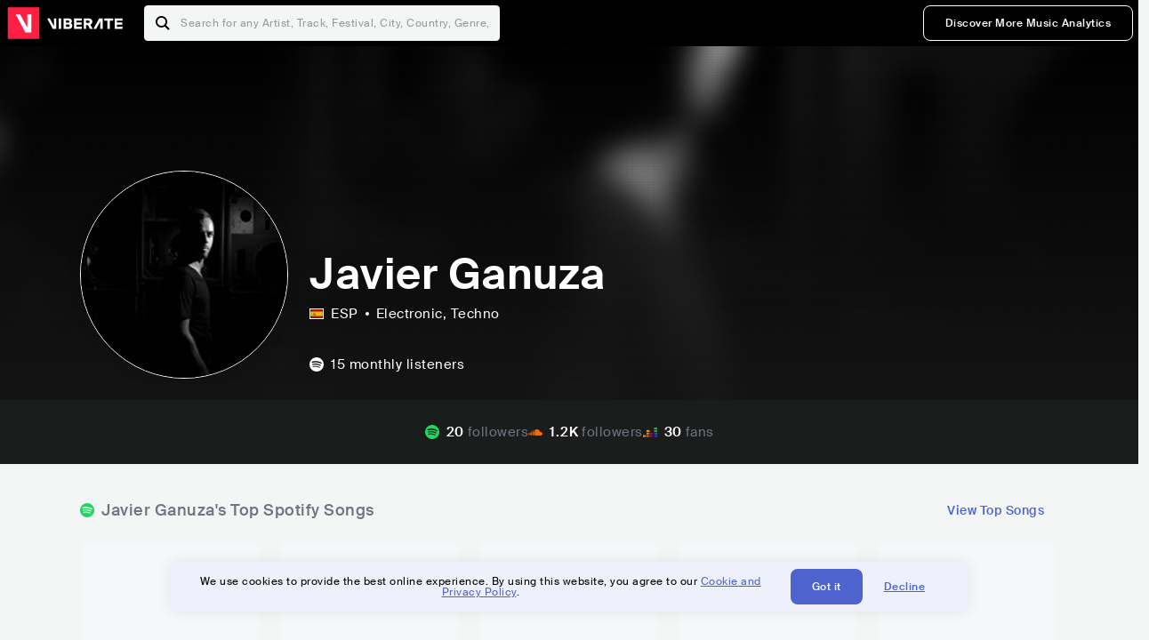

--- FILE ---
content_type: text/html; charset=utf-8
request_url: https://www.viberate.com/artist/javier-ganuza/
body_size: 8026
content:
<!DOCTYPE html><html><head><meta charSet="utf-8"/><meta name="viewport" content="width=device-width,initial-scale=1.0,minimum-scale=1.0,maximum-scale=1.0,user-scalable=no"/><title>Javier Ganuza - Songs, Events and Music Stats | Viberate.com</title><meta name="description" content="Javier Ganuza: Listen to new and popular songs, find events, look into their stats and see who their fans are."/><meta http-equiv="content-language" content="en"/><link rel="icon" href="/static/assets/images/favicon.ico" type="image/x-icon"/><link rel="shortcut icon" href="/static/assets/images/favicon.ico" type="image/x-icon"/><link rel="apple-touch-icon" sizes="57x57" href="/static/assets/images/apple-icon-57x57.png"/><link rel="apple-touch-icon" sizes="60x60" href="/static/assets/images/apple-icon-60x60.png"/><link rel="apple-touch-icon" sizes="72x72" href="/static/assets/images/apple-icon-72x72.png"/><link rel="apple-touch-icon" sizes="76x76" href="/static/assets/images/apple-icon-76x76.png"/><link rel="apple-touch-icon" sizes="114x114" href="/static/assets/images/apple-icon-114x114.png"/><link rel="apple-touch-icon" sizes="120x120" href="/static/assets/images/apple-icon-120x120.png"/><link rel="apple-touch-icon" sizes="144x144" href="/static/assets/images/apple-icon-144x144.png"/><link rel="apple-touch-icon" sizes="152x152" href="/static/assets/images/apple-icon-152x152.png"/><link rel="apple-touch-icon" sizes="180x180" href="/static/assets/images/apple-icon-180x180.png"/><link rel="icon" type="image/png" sizes="192x192" href="/static/assets/images/android-icon-192x192.png"/><link rel="icon" type="image/png" sizes="32x32" href="/static/assets/images/favicon-32x32.png"/><link rel="icon" type="image/png" sizes="96x96" href="/static/assets/images/favicon-96x96.png"/><link rel="icon" type="image/png" sizes="16x16" href="/static/assets/images/favicon-16x16.png"/><link rel="manifest" href="/static/assets/images/manifest.json"/><meta name="msapplication-TileColor" content="#ffffff"/><meta name="msapplication-TileImage" content="/static/assets/images/ms-icon-144x144.png"/><meta name="theme-color" content="#ffffff"/><link rel="dns-prefetch" href="https://viberate.ams3.digitaloceanspaces.com"/><link rel="dns-prefetch" href="https://viberate-upload.ams3.cdn.digitaloceanspaces.com/prod"/><link rel="dns-prefetch" href="https://connect.facebook.net"/><link rel="dns-prefetch" href="https://manager.eu.smartlook.cloud"/><link rel="dns-prefetch" href="https://web-writer.eu.smartlook.cloud"/><link rel="dns-prefetch" href="https://assets-proxy.smartlook.cloud"/><link rel="dns-prefetch" href="https://api.viberate.com"/><link rel="dns-prefetch" href="https://www.googletagmanager.com"/><link rel="dns-prefetch" href="https://www.google-analytics.com"/><meta property="og:type" content="website"/><meta property="og:url" content="https://www.viberate.com/artist/javier-ganuza/"/><meta property="og:title" content="Javier Ganuza - Songs, Events and Music Stats | Viberate.com"/><meta property="og:description" content="Javier Ganuza: Listen to new and popular songs, find events, look into their stats and see who their fans are."/><meta property="og:image" content="https://viberate-upload.ams3.cdn.digitaloceanspaces.com/prod/entity/artist/javier-ganuza-49jK6"/><meta property="og:image:width" content="1200"/><meta property="og:image:height" content="630"/><meta property="og:image:type" content="image/jpeg"/><meta property="og:image:alt" content="Javier Ganuza - Songs, Events and Music Stats | Viberate.com"/><meta property="fb:app_id" content="1123216931083985"/><meta property="twitter:card" content="summary_large_image"/><meta property="twitter:url" content="https://www.viberate.com/artist/javier-ganuza/"/><meta name="twitter:title" content="Javier Ganuza - Songs, Events and Music Stats | Viberate.com"/><meta name="twitter:description" content="Javier Ganuza: Listen to new and popular songs, find events, look into their stats and see who their fans are."/><meta name="twitter:image" content="https://viberate-upload.ams3.cdn.digitaloceanspaces.com/prod/entity/artist/javier-ganuza-49jK6"/><meta name="google-adsense-account" content="ca-pub-7592671152880369"/><meta name="next-head-count" content="50"/><link data-next-font="" rel="preconnect" href="/" crossorigin="anonymous"/><link rel="preload" href="/_next/static/css/7a7d6cfa335d7527.css" as="style"/><script type="application/ld+json">{"@context":"https://schema.org","@type":"MusicGroup","name":"Javier Ganuza","image":"https://viberate-upload.ams3.cdn.digitaloceanspaces.com/prod/entity/artist/javier-ganuza-49jK6","genre":"Electronic,Techno","address":"Spain"}</script><link rel="stylesheet" href="/_next/static/css/7a7d6cfa335d7527.css" data-n-g=""/><noscript data-n-css=""></noscript><script defer="" noModule="" src="/_next/static/chunks/polyfills-42372ed130431b0a.js" type="4bb9c18bcf3b3bb30c96a49c-text/javascript"></script><script src="/_next/static/chunks/webpack-e8d38eede5261e04.js" defer="" type="4bb9c18bcf3b3bb30c96a49c-text/javascript"></script><script src="/_next/static/chunks/framework-fcb1263fb6ca94c7.js" defer="" type="4bb9c18bcf3b3bb30c96a49c-text/javascript"></script><script src="/_next/static/chunks/main-013b46993a79a6d9.js" defer="" type="4bb9c18bcf3b3bb30c96a49c-text/javascript"></script><script src="/_next/static/chunks/pages/_app-fe48f41588e97d4c.js" defer="" type="4bb9c18bcf3b3bb30c96a49c-text/javascript"></script><script src="/_next/static/chunks/3143e8a8-b6f4c58b784752b4.js" defer="" type="4bb9c18bcf3b3bb30c96a49c-text/javascript"></script><script src="/_next/static/chunks/5862-deca3500da5cc7b4.js" defer="" type="4bb9c18bcf3b3bb30c96a49c-text/javascript"></script><script src="/_next/static/chunks/169-69867a71fb1541a8.js" defer="" type="4bb9c18bcf3b3bb30c96a49c-text/javascript"></script><script src="/_next/static/chunks/9399-0e037600f50be64d.js" defer="" type="4bb9c18bcf3b3bb30c96a49c-text/javascript"></script><script src="/_next/static/chunks/1442-019c56217fbe13f2.js" defer="" type="4bb9c18bcf3b3bb30c96a49c-text/javascript"></script><script src="/_next/static/chunks/5960-eeb4e37b4bfc63c1.js" defer="" type="4bb9c18bcf3b3bb30c96a49c-text/javascript"></script><script src="/_next/static/chunks/3325-cf8f0226bc3ac567.js" defer="" type="4bb9c18bcf3b3bb30c96a49c-text/javascript"></script><script src="/_next/static/chunks/pages/artist/%5Bslug%5D-7c333bc198d4a041.js" defer="" type="4bb9c18bcf3b3bb30c96a49c-text/javascript"></script><script src="/_next/static/_OVpPeX9G6aN_dBdbO0x-/_buildManifest.js" defer="" type="4bb9c18bcf3b3bb30c96a49c-text/javascript"></script><script src="/_next/static/_OVpPeX9G6aN_dBdbO0x-/_ssgManifest.js" defer="" type="4bb9c18bcf3b3bb30c96a49c-text/javascript"></script></head><body><link rel="preload" as="image" href="/static/assets/images/flags/es.svg"/><link rel="preload" as="image" href="/static/assets/images/svg/logo-viberate-analytics-negative.svg"/><link rel="preload" as="image" href="/static/assets/images/gif/loader.gif"/><link rel="preload" as="image" href="/static/assets/images/placeholders/banners/Analytics/Viberate_ANALYTICS_Preview_03.jpg"/><link rel="preload" as="image" href="/static/assets/images/svg/icon-festivals-color.svg"/><link rel="preload" as="image" href="/static/assets/images/svg/icon-tracks-color.svg"/><link rel="preload" as="image" href="/static/assets/images/svg/icon-export-reports-color.svg"/><link rel="preload" as="image" href="/static/assets/images/svg/logo-viberate-new-red-white.svg"/><div id="__next"><div id="popupPlaceholder"></div><div class="container"><header class="header-new-v2 unlogged black artist artist-public "><div class="page"><a class="logo" href="/"><img src="/static/assets/images/svg/logo-viberate-new-red-white.svg" alt="Viberate" loading="lazy"/> Viberate</a><nav class="navigation-primary "><div class="mobile-menu-blocker"></div><div class="search"><input type="text" class="header-search-input" placeholder="Search for any Artist, Track, Festival, City, Country, Genre, or Venue" autoComplete="one-time-code" value=""/><button class="btn btn-back-from-search"><img src="/static/assets/images/svg/arrow-back-blue.svg" alt="Back" width="10" rel="preload" loading="lazy"/> <!-- -->Back</button></div><div class="menu-wrapper-new"><button class="btn btn-close js-btn-menu-close">CLOSE</button><ul class="menu-new"><li class="menu-item menu-item-actions desktop-only"><button type="button" class="button secondary s" title="Sign up">Discover More Music Analytics</button></li></ul><div class="mobile-footer-new"><div class="login-signup-mobile"><a href="https://app.viberate.com/artist/javier-ganuza/" title="Discover More Music Analytics">Discover More Music Analytics</a></div><div class="row"><div class="disclaimer">For a perfect experience, please use<br/> the desktop version of our website.</div></div></div></div><button type="button" class="btn btn-menu-toggle js-menu-toggle"><img src="/static/assets/images/svg/icon-nav-hamburger.svg" alt="Hamburger" loading="lazy"/></button></nav></div></header><main id="search-container" class="main main-search"></main><header class="header-artist-booking"><div class="top"><figure class="bg-image-wrapper"><img src="https://viberate-upload.ams3.cdn.digitaloceanspaces.com/prod/entity/artist/javier-ganuza-49jK6" alt="Javier Ganuza" class="bg-image" loading="lazy"/></figure><div class="page"><div class="header-entity artist"><figure class="header-entity-image"><img src="https://viberate-upload.ams3.cdn.digitaloceanspaces.com/prod/entity/artist/javier-ganuza-49jK6" alt="Javier Ganuza" loading="lazy"/></figure><article class="header-entity-article"><div class="header-entity-title-wrapper"><div class="header-entity-title"><h1 class="title">Javier Ganuza</h1><span class="mini-badges"></span></div></div><div class="header-entity-info"><div class="top-info"><span class="country" title="Spain"><img src="/static/assets/images/flags/es.svg" title="ESP" class="flag"/> <em>ESP</em></span><span class="genres" title="Electronic, Techno">Electronic<!-- -->, Techno</span></div></div></article></div></div></div><div class="header-entity-socials"><div class="page"><ul class="header-socials"></ul></div></div></header><div class="main"><section class="pro-section pro-section-artist-booking transparent pro-section-channel-top-tracks "><div class="page"><div class="pro-section-header"><div class="row"><div class="left"><h2 class="channel spotify">Javier Ganuza<!-- -->&#x27;s Top Spotify Songs </h2></div><div class="right"><a class="button tertiary no-padding" href="/artist/songs/javier-ganuza-top-songs/">View Top Songs</a></div></div></div><div class="pro-section-content mobile-only"><div class="component-main gutter-24-12 shadow white rounded"><div class="item" style="margin-bottom:16px"><div class="loader-element loader-element-plain-card grey h-48 full-width"></div></div><div class="item" style="margin-bottom:16px"><div class="loader-element loader-element-plain-card grey h-48 full-width"></div></div><div class="item" style="margin-bottom:16px"><div class="loader-element loader-element-plain-card grey h-48 full-width"></div></div><div class="item" style="margin-bottom:16px"><div class="loader-element loader-element-plain-card grey h-48 full-width"></div></div><div class="item"><div class="loader-element loader-element-plain-card grey h-48 full-width"></div></div></div></div><div class="pro-section-content tablet-forward"><div class="swiper-main pro-section-swiper has-pagination-and-navigation"><div class="swiper swiper-container"><div class="swiper-wrapper"><div class="swiper-slide"><div class="item"><div class="loader-element loader-element-plain-card grey h-358 full-width"></div></div></div><div class="swiper-slide"><div class="item"><div class="loader-element loader-element-plain-card grey h-358 full-width"></div></div></div><div class="swiper-slide"><div class="item"><div class="loader-element loader-element-plain-card grey h-358 full-width"></div></div></div><div class="swiper-slide"><div class="item"><div class="loader-element loader-element-plain-card grey h-358 full-width"></div></div></div><div class="swiper-slide"><div class="item"><div class="loader-element loader-element-plain-card grey h-358 full-width"></div></div></div></div><div class="swiper-button-prev"></div><div class="swiper-button-next"></div><div class="swiper-pagination"></div></div></div><div class="pro-section-list-entities-footer"><div class="right"><a href="https://open.spotify.com/artist/1FqI5ZTMczNXb7adjZgS7I" rel="nofollow noreferrer" target="_blank" class="btn-outside-link">Listen on <!-- -->Spotify</a></div></div></div></div></section><section class="pro-section pro-section-artist-booking transparent pro-section-videos "><div class="page"><div class="pro-section-header"><div class="row"><div class="left"><h2 class="channel youtube">Javier Ganuza<!-- -->&#x27;s YouTube Videos</h2></div><div class="right"></div></div></div><div class="pro-section-content"><div class="swiper-main pro-section-swiper support-shadow has-mobile-pagination"><div class="swiper swiper-container"><div class="swiper-wrapper"><div class="swiper-slide"><div class="item"><div class="loader-element loader-element-plain-card grey h-308 full-width"></div></div></div><div class="swiper-slide"><div class="item"><div class="loader-element loader-element-plain-card grey h-308 full-width"></div></div></div><div class="swiper-slide"><div class="item"><div class="loader-element loader-element-plain-card grey h-308 full-width"></div></div></div></div><div class="swiper-button-prev"></div><div class="swiper-button-next"></div><div class="swiper-pagination"></div></div></div></div></div></section><section class="pro-section pro-section-analytics-module"><div class="page"><div class="analytics-module-main pro-v2"><div class="analytics-module-main-header"><img src="/static/assets/images/svg/logo-viberate-analytics-negative.svg" alt="Viberate Analytics" width="229"/><a class="button primary s" href="/music-analytics/">Discover More Music Analytics</a></div><div class="analytics-module-grid"><div class="analytics-module-grid-row"><div class="analytics-module w-2-of-3"><div class="analytics-module-content"><h3 class="pro-content-module-subtitle">Chart Rankings</h3><div class="loader-basic"><div class="loader-icon h-242"><img src="/static/assets/images/gif/loader.gif" alt="Loading"/></div></div></div></div><div class="analytics-module w-1-of-3"><div class="analytics-module-content"><h3 class="pro-content-module-subtitle">Audience Map</h3><div class="loader-basic"><div class="loader-icon "><img src="/static/assets/images/gif/loader.gif" alt="Loading"/></div></div></div></div></div><div class="analytics-module-grid-row"><div class="analytics-module w-1-of-2"><div class="analytics-module-content"><h3 class="pro-content-module-subtitle channel spotify">Monthly Listeners</h3><div class="stats"><strong></strong><label>Current</label></div><div class="loader-basic"><div class="loader-icon h-242"><img src="/static/assets/images/gif/loader.gif" alt="Loading"/></div></div></div></div><div class="analytics-module w-1-of-2"><div class="analytics-module-content"><h3 class="pro-content-module-subtitle">Playlist Overview</h3><div class="channels-overview"><div class="item"><h3 class="pro-content-module-subtitle">Adds to Playlists</h3><div class="loader-basic"><div class="loader-icon "><img src="/static/assets/images/gif/loader.gif" alt="Loading"/></div></div></div><div class="item"><h3 class="pro-content-module-subtitle">Drops from Playlists</h3><div class="loader-basic"><div class="loader-icon "><img src="/static/assets/images/gif/loader.gif" alt="Loading"/></div></div></div></div><div class="pro-table-wrapper"><div class="loader-basic"><div class="loader-icon "><img src="/static/assets/images/gif/loader.gif" alt="Loading"/></div></div></div></div></div></div></div></div></div></section><section class="pro-section pro-section-artist-booking transparent asense"><div class="page"><div class="asense-container center"><a href="/music-analytics/"><img src="/static/assets/images/placeholders/banners/Analytics/Viberate_ANALYTICS_Preview_03.jpg" alt="Viberate Analytics"/></a></div></div></section><section class="pro-section pro-section-artist-booking transparent pro-section-channel-top-tracks "><div class="page"><div class="pro-section-header"><div class="row"><div class="left"><h2 class="channel spotify">Javier Ganuza<!-- -->&#x27;s Top Spotify Playlists in the past 3 Months</h2></div><div class="right"></div></div></div><div class="pro-section-content mobile-only"><div class="component-main gutter-24-12 shadow white rounded"><div class="item" style="margin-bottom:16px"><div class="loader-element loader-element-plain-card grey h-48 full-width"></div></div><div class="item" style="margin-bottom:16px"><div class="loader-element loader-element-plain-card grey h-48 full-width"></div></div><div class="item" style="margin-bottom:16px"><div class="loader-element loader-element-plain-card grey h-48 full-width"></div></div><div class="item" style="margin-bottom:16px"><div class="loader-element loader-element-plain-card grey h-48 full-width"></div></div><div class="item"><div class="loader-element loader-element-plain-card grey h-48 full-width"></div></div></div></div><div class="pro-section-content tablet-forward"><div class="pro-section-content"><div class="swiper-main pro-section-swiper has-pagination-and-navigation support-shadow"><div class="swiper swiper-container"><div class="swiper-wrapper"><div class="swiper-slide"><div class="item"><div class="loader-element loader-element-plain-card grey h-282 full-width"></div></div></div><div class="swiper-slide"><div class="item"><div class="loader-element loader-element-plain-card grey h-282 full-width"></div></div></div><div class="swiper-slide"><div class="item"><div class="loader-element loader-element-plain-card grey h-282 full-width"></div></div></div><div class="swiper-slide"><div class="item"><div class="loader-element loader-element-plain-card grey h-282 full-width"></div></div></div><div class="swiper-slide"><div class="item"><div class="loader-element loader-element-plain-card grey h-282 full-width"></div></div></div><div class="swiper-slide"><div class="item"><div class="loader-element loader-element-plain-card grey h-282 full-width"></div></div></div></div><div class="swiper-button-prev"></div><div class="swiper-button-next"></div><div class="swiper-pagination"></div></div></div></div></div></div></section><section class="pro-section-artist-booking pro-section-side-title pro-section-appears-on-charts blue-grey section-artist-pick pro-section "><div class="page"><div class="pro-section-header side-header"><div class="row"><div class="left"><h2>Javier Ganuza<!-- -->&#x27;s Chart Ranks</h2><small> Past 12 Months</small></div></div></div><div class="pro-section-content"><ul class="list-charts"><div class="item"><div class="loader-element loader-element-plain-card grey h-242 full-width"></div></div><div class="item"><div class="loader-element loader-element-plain-card grey h-242 full-width"></div></div><div class="item"><div class="loader-element loader-element-plain-card grey h-242 full-width"></div></div><div class="item"><div class="loader-element loader-element-plain-card grey h-242 full-width"></div></div></ul></div></div></section><section class="pro-section pro-section-artist-booking transparent pro-section-future-and-past-events mobile-only"><div class="page"><div class="pro-section-header"><div class="row"><div class="left"><h2>Events<small>There are no events detected</small></h2></div></div></div><div class="pro-section-content"><div class="component-main gutter-24-12 shadow white rounded"><div class="item" style="margin-bottom:5px"><div class="loader-element loader-element-plain-card grey h-64 full-width"></div></div><div class="item" style="margin-bottom:5px"><div class="loader-element loader-element-plain-card grey h-64 full-width"></div></div><div class="item" style="margin-bottom:5px"><div class="loader-element loader-element-plain-card grey h-64 full-width"></div></div><div class="item" style="margin-bottom:5px"><div class="loader-element loader-element-plain-card grey h-64 full-width"></div></div><div class="item" style="margin-bottom:5px"><div class="loader-element loader-element-plain-card grey h-64 full-width"></div></div><div class="item" style="margin-bottom:5px"><div class="loader-element loader-element-plain-card grey h-64 full-width"></div></div><div class="item" style="margin-bottom:5px"><div class="loader-element loader-element-plain-card grey h-64 full-width"></div></div><div class="item" style="margin-bottom:5px"><div class="loader-element loader-element-plain-card grey h-64 full-width"></div></div><div class="item" style="margin-bottom:5px"><div class="loader-element loader-element-plain-card grey h-64 full-width"></div></div><div class="item"><div class="loader-element loader-element-plain-card grey h-64 full-width"></div></div><div class="element-divider h-16"></div><a class="btn btn-txt blue" id="btn-open-modal-1" href="/artist/concerts/javier-ganuza-upcoming-concerts/">See All Events</a></div></div></div></section><section class="pro-section pro-section-artist-booking transparent pro-section-future-and-past-events tablet-forward"><div class="page"><div class="pro-section-header"><div class="row"><div class="left"><h2>Javier Ganuza&#x27;s Upcoming Events<small>There are no javier ganuza&#x27;s upcoming events detected</small></h2></div></div></div><div class="pro-section-content"><ul class="pro-section-list-entities"><div class="item"><div class="loader-element loader-element-plain-card grey h-120 full-width"></div></div><div class="item"><div class="loader-element loader-element-plain-card grey h-120 full-width"></div></div><div class="item"><div class="loader-element loader-element-plain-card grey h-120 full-width"></div></div><div class="item"><div class="loader-element loader-element-plain-card grey h-120 full-width"></div></div><div class="item"><div class="loader-element loader-element-plain-card grey h-120 full-width"></div></div></ul></div></div></section><section class="pro-section pro-section-artist-booking transparent pro-section-future-and-past-events tablet-forward"><div class="page"><div class="pro-section-header"><div class="row"><div class="left"><h2>Javier Ganuza&#x27;s Past Events<small>There are no javier ganuza&#x27;s past events detected</small></h2></div></div></div><div class="pro-section-content"><ul class="pro-section-list-entities"><div class="item"><div class="loader-element loader-element-plain-card grey h-120 full-width"></div></div><div class="item"><div class="loader-element loader-element-plain-card grey h-120 full-width"></div></div><div class="item"><div class="loader-element loader-element-plain-card grey h-120 full-width"></div></div><div class="item"><div class="loader-element loader-element-plain-card grey h-120 full-width"></div></div><div class="item"><div class="loader-element loader-element-plain-card grey h-120 full-width"></div></div></ul></div></div></section><section class="pro-section pro-section-artist-booking transparent pro-section-channel-top-tracks "><div class="page"><div class="pro-section-header"><div class="row"><div class="left"><h2 class="channel beatport">Javier Ganuza<!-- -->&#x27;s Beatport Songs</h2></div></div></div><div class="pro-section-content mobile-only"><div class="component-main gutter-24-12 shadow white rounded"><div class="item" style="margin-bottom:16px"><div class="loader-element loader-element-plain-card grey h-48 full-width"></div></div><div class="item" style="margin-bottom:16px"><div class="loader-element loader-element-plain-card grey h-48 full-width"></div></div><div class="item" style="margin-bottom:16px"><div class="loader-element loader-element-plain-card grey h-48 full-width"></div></div><div class="item" style="margin-bottom:16px"><div class="loader-element loader-element-plain-card grey h-48 full-width"></div></div><div class="item"><div class="loader-element loader-element-plain-card grey h-48 full-width"></div></div></div></div><div class="pro-section-content tablet-forward"><div class="swiper-main pro-section-swiper has-pagination-and-navigation"><div class="swiper swiper-container"><div class="swiper-wrapper"><div class="swiper-slide"><div class="item"><div class="loader-element loader-element-plain-card grey h-308 full-width"></div></div></div><div class="swiper-slide"><div class="item"><div class="loader-element loader-element-plain-card grey h-308 full-width"></div></div></div><div class="swiper-slide"><div class="item"><div class="loader-element loader-element-plain-card grey h-308 full-width"></div></div></div><div class="swiper-slide"><div class="item"><div class="loader-element loader-element-plain-card grey h-308 full-width"></div></div></div><div class="swiper-slide"><div class="item"><div class="loader-element loader-element-plain-card grey h-308 full-width"></div></div></div><div class="swiper-slide"><div class="item"><div class="loader-element loader-element-plain-card grey h-308 full-width"></div></div></div><div class="swiper-slide"><div class="item"><div class="loader-element loader-element-plain-card grey h-308 full-width"></div></div></div><div class="swiper-slide"><div class="item"><div class="loader-element loader-element-plain-card grey h-308 full-width"></div></div></div><div class="swiper-slide"><div class="item"><div class="loader-element loader-element-plain-card grey h-308 full-width"></div></div></div><div class="swiper-slide"><div class="item"><div class="loader-element loader-element-plain-card grey h-308 full-width"></div></div></div></div><div class="swiper-button-prev"></div><div class="swiper-button-next"></div><div class="swiper-pagination"></div></div></div></div></div></section><div></div><section class="landing-section section-other-pages white"><div class="page"><header class="pro-content-module-header-standalone"><div class="row"><div class="left"><h2 class="title"><span class="title-txt">Other Pages</span></h2></div></div></header><div class="home-tutorials"><div class="home-tutorials-main"><ul class="list-home-tutorials"><li class="item"><div class="home-tutorial-box"><a class="home-tutorial-box-link" title="Javier Ganuza&#x27;s Concerts" href="/artist/concerts/javier-ganuza-upcoming-concerts/"><figure><img src="/static/assets/images/svg/icon-festivals-color.svg" alt="Javier Ganuza&#x27;s Concerts" class="home-tutorial-box-icon"/></figure><article><h3 class="home-tutorial-box-title">Javier Ganuza&#x27;s Concerts</h3><span class="home-tutorial-box-fake-link">Show more</span></article></a></div></li><li class="item"><div class="home-tutorial-box"><a class="home-tutorial-box-link" title="Javier Ganuza&#x27;s Top Songs" href="/artist/songs/javier-ganuza-top-songs/"><figure><img src="/static/assets/images/svg/icon-tracks-color.svg" alt="Javier Ganuza&#x27;s Top Songs" class="home-tutorial-box-icon"/></figure><article><h3 class="home-tutorial-box-title">Javier Ganuza&#x27;s Top Songs</h3><span class="home-tutorial-box-fake-link">Show more</span></article></a></div></li><li class="item"><div class="home-tutorial-box"><a class="home-tutorial-box-link" title="Javier Ganuza&#x27;s Popularity Analytics" href="https://app.viberate.com/artist/javier-ganuza/overview/"><figure><img src="/static/assets/images/svg/icon-export-reports-color.svg" alt="Javier Ganuza&#x27;s Popularity Analytics" class="home-tutorial-box-icon"/></figure><article><h3 class="home-tutorial-box-title">Javier Ganuza&#x27;s Popularity Analytics</h3><span class="home-tutorial-box-fake-link">Show more</span></article></a></div></li></ul></div></div></div></section><section id="faq" class="landing-section section-faq-split white"><div class="page"><div class="pro-section-header"><h2 class="landing-section-title">More about Javier Ganuza</h2></div><div class="pro-section-content"><div class="question js-question open"><h2 class="question-title js-accordion-trigger">Overview of Techno musician Javier Ganuza</h2><div class="question-content js-accordion-content"><p>Spanish native Javier Ganuza is an accomplished musician who has distinguished himself in the field of electronic music. Ganuza primarily focuses on the electronic music subgenre, exploring it further and entrancing listeners with his inventive and throbbing sounds.<br/><br/>Intricate melodies, hypnotic rhythms, and compelling soundscapes combine in Ganuza&#x27;s music to envelop listeners in a world of musical exploration. His tunes exhibit the raw energy and intensity typical of the genre, drawing inspiration from the thriving underground music culture. Ganuza meticulously stitches together layers of electronic components to produce a tapestry of sound that is both hypnotic and thrilling.<br/><br/>Driving basslines, dreamy synthesizers, and addictive percussion combine to form his distinctive sound, which is meticulously created to produce a cohesive audio experience. Listeners are compelled to lose themselves in Ganuza&#x27;s music and give in to its contagious groove by a certain fascination. He transports the listener on a journey by expertly manipulating sound, producing a variety of feelings that have a lasting impression.<br/><br/>Without a doubt, Javier Ganuza has made a big contribution to the electronic music scene. He stands out as a true pioneer of the genre because of his propensity for pushing limits, experimenting with various textures, and producing immersive sound environments. He leads listeners into a realm where music is a transforming and transcendent experience with each song, encouraging them to travel unexplored paths. Ganuza&#x27;s artistic talent shines brightly in the field of electronic music, creating a lasting impression on his audience&#x27;s hearts and minds.<br/></p></div></div><div class="question js-question closed"><h2 class="question-title js-accordion-trigger">What are the most popular songs for Techno musician Javier Ganuza?</h2><div class="question-content js-accordion-content"><p>Spanish electronic and techno musician Javier Ganuza has won over audiences with his distinctive sound and catchy sounds. &quot;Second Beat&quot; and &quot;Scarlett&quot; are two of his most well-known songs. <br/><br/>The song &quot;Second Beat&quot; demonstrates Ganuza&#x27;s talent for constructing a captivating groove that captures listeners from the very first note. The track&#x27;s hypnotic ambiance is sustained throughout by the pulsing rhythm and complex synthesizer layers. It&#x27;s understandable why &quot;Second Beat&quot; has become a favorite among fans of electronic music.<br/><br/>&quot;Scarlett&quot; is another outstanding music from Ganuza&#x27;s discography. This song has a slightly different style, utilizing ominous melodies and ethereal vocals to evoke suspense and mystery. The combination of synthetic and natural instruments gives &quot;Scarlett&quot; a depth and richness that makes listening to it engrossing.<br/><br/>Javier Ganuza has recorded a ton of additional electronic and techno gems in addition to these catchy songs, earning him a devoted following. Each song displays his expert production skills and in-depth knowledge of the genre.<br/><br/>Javier Ganuza has established himself as a leading figure in the electronic and techno music scenes thanks to his evident aptitude and capacity for producing catchy tunes. His songs, such as &quot;Second Beat&quot; and &quot;Scarlett,&quot; are examples of his talent and prowess at entrancing listeners with his distinct sound.<br/></p></div></div><div class="question js-question closed"><h2 class="question-title js-accordion-trigger">What are the latest songs and music albums for Techno musician Javier Ganuza?</h2><div class="question-content js-accordion-content"><p>With his most recent tracks and albums, Spanish electronic and techno musician Javier Ganuza has been making waves in the music industry. The 2018 release of &quot;Slaves To Society,&quot; his most recent album, displays his distinctive fusion of electronic and techno elements. Ganuza keeps his listeners enthralled with his own style with songs like &quot;Suburbia&quot; and &quot;Paradigma Ep&quot; from 2021 and 2017 respectively.<br/><br/>The 2015 album &quot;Electricity&quot; by Ganuza is also worthy of attention because it established him as a leading player in the electronic and techno scenes. His 2017 song &quot;Strange Dimensions Ep&quot; is another example of his ability to push boundaries and try out new sounds. The 2016 tune &quot;Black Pleasure&quot; also demonstrates Ganuza&#x27;s aptitude for ambient and immersive music production.<br/><br/>Ganuza introduces listeners to a realm where techno rhythms and electronic sounds seamlessly meld together through his music. His songs serve as a monument to his talent and commitment to his trade. Javier Ganuza&#x27;s most recent tracks and albums will make an impact on you whether you like electronic music or just enjoy cutting-edge sounds.<br/><br/>In conclusion, Spanish musician Javier Ganuza has constantly produced top-notch electronic and techno music. His talent and distinctive approach are highlighted in his most recent album, &quot;Slaves To Society,&quot; and singles like &quot;Suburbia&quot; and &quot;Paradigma Ep.&quot; Ganuza keeps pushing boundaries and engrossing his audience with his intriguing compositions. Look no further than Javier Ganuza if you&#x27;re searching for a new and intriguing sound in the electronic music arena.<br/></p></div></div><div class="box-highlight">Want to update your bio? Email us at<!-- --> <a href="mailto:info@viberate.com">info@viberate.com</a> with any changes!</div></div></div></section></div><footer class="footer-artist-booking"><div class="page"><a href="https://app.viberate.com/" alt="Viberate" target="_blank" class="logo" rel="noreferrer"><img src="/static/assets/images/svg/logo-viberate-new-red-white.svg" alt="Viberate"/></a><div class="footnote"><p><a title="Music Genres" target="_blank" rel="noreferrer" href="/music-genres/">Music Genres</a><span>  •  </span> <a title="Music Charts" target="_blank" rel="noreferrer" href="/music-charts/">Music Charts</a><span>  •  </span> <a href="/find-musician/" title="Artist Database" target="_blank" rel="noreferrer">Artist Database</a><span>  •  </span> <a href="/festival-finder/" title="Festival Database" target="_blank" rel="noreferrer">Festival Database</a><span>  •  </span> <a href="/spotify-analytics/" title="Spotify Analytics" target="_blank" rel="noreferrer">Spotify Analytics</a> <span>  •  </span> <a href="/" title="Viberate for Music Professionals" target="_blank" rel="noreferrer">Viberate for Music Professionals</a> <span>  •  </span> <a href="/terms-of-service/" title="Terms of Service" target="_blank" rel="noreferrer">Terms of Service</a></p></div></div></footer></div></div><script id="__NEXT_DATA__" type="application/json">{"props":{"pageProps":{"data":{"uuid":"f83efb0e-4f6b-4051-8e11-ed29a98a4a64","slug":"javier-ganuza","name":"Javier Ganuza","image":"https://viberate-upload.ams3.cdn.digitaloceanspaces.com/prod/entity/artist/javier-ganuza-49jK6","country":{"code":"ES","iso3":"ESP","slug":"spain","name":"Spain","coordinates":{"lat":40,"lng":-4},"continent_code":"EU"},"genre":{"id":6,"slug":"electronic","name":"Electronic","subgenres":null},"subgenres":[{"id":31,"slug":"techno","name":"Techno"}],"rank":653401,"rank_categories":{"current":{"overall":653401,"country":18236,"genre":146769,"subgenre_1":20593,"subgenre_2":null,"subgenre_3":null},"previous":{"overall":648233,"country":18173,"genre":146283,"subgenre_1":20648,"subgenre_2":null,"subgenre_3":null}},"bookmarked":false,"verified":true,"claimed":false,"trending":false,"badges":null,"social_links":[{"channel":"amazon_music","link":"https://music.amazon.com/artists/B00NWTVX4S"},{"channel":"napster","link":"https://us.napster.com/artist/javier-ganuza"},{"channel":"tidal","link":"https://tidal.com/browse/artist/6028899"},{"channel":"spotify","link":"https://open.spotify.com/artist/1FqI5ZTMczNXb7adjZgS7I"},{"channel":"shazam","link":"https://www.shazam.com/artist/javier-ganuza/922868826"},{"channel":"twitter","link":"https://twitter.com/JavierskiGanuza"},{"channel":"soundcloud","link":"https://soundcloud.com/javierganuza"},{"channel":"itunes","link":"https://itunes.apple.com/ec/artist/javier-ganuza/922868826"},{"channel":"beatport","link":"https://www.beatport.com/artist/javier-ganuza/437028"},{"channel":"facebook","link":"https://www.facebook.com/Javierskimusik/"},{"channel":"deezer","link":"https://www.deezer.com/en/artist/6759011"},{"channel":"bandsintown","link":"https://www.bandsintown.com/a/11203147-javier-ganuza"}],"status":"active","booking_available":false,"contact_available":false,"meta_image":"https://viberate-upload.ams3.cdn.digitaloceanspaces.com/prod/share/artist/fb-artist.png","hot_on_charts":[],"created_at":"2019-07-01T22:13:24Z","beatport_genres":[{"id":6,"name":"Techno Peak Time Driving"},{"id":92,"name":"Techno Raw Deep Hypnotic"},{"id":11,"name":"Tech House"}],"channel_ranks":{"airplay":null,"beatport":{"current":{"country":2432,"overall":65862,"subgenre_1":6902,"subgenre_2":3465,"subgenre_3":15429},"previous":{"country":2435,"overall":65785,"subgenre_1":6896,"subgenre_2":3493,"subgenre_3":15465}},"social":{"current":{"genre":123373,"country":18482,"overall":605270,"subgenre_1":20588,"subgenre_2":null},"previous":{"genre":125446,"country":18663,"overall":614191,"subgenre_1":20936,"subgenre_2":null}},"spotify":{"current":{"genre":156949,"country":19374,"overall":733255,"subgenre_1":20465,"subgenre_2":null},"previous":{"genre":154827,"country":19069,"overall":720307,"subgenre_1":20070,"subgenre_2":null}},"youtube":null},"analytics":{"airplay":false,"audience":true,"basic":true,"beatport":true,"overview":true,"social":true,"spotify":true,"youtube":false,"shazam":true,"soundcloud":true,"deezer":true,"playlists":true,"apple-playlists":false,"facebook":true,"instagram":false,"tiktok":false,"twitter":true,"events":false,"tracks":true,"network":true}},"faq":{"BIO":[{"question":"Overview of Techno musician Javier Ganuza","answer":"Spanish native Javier Ganuza is an accomplished musician who has distinguished himself in the field of electronic music. Ganuza primarily focuses on the electronic music subgenre, exploring it further and entrancing listeners with his inventive and throbbing sounds.\u003cbr\u003e\u003cbr\u003eIntricate melodies, hypnotic rhythms, and compelling soundscapes combine in Ganuza's music to envelop listeners in a world of musical exploration. His tunes exhibit the raw energy and intensity typical of the genre, drawing inspiration from the thriving underground music culture. Ganuza meticulously stitches together layers of electronic components to produce a tapestry of sound that is both hypnotic and thrilling.\u003cbr\u003e\u003cbr\u003eDriving basslines, dreamy synthesizers, and addictive percussion combine to form his distinctive sound, which is meticulously created to produce a cohesive audio experience. Listeners are compelled to lose themselves in Ganuza's music and give in to its contagious groove by a certain fascination. He transports the listener on a journey by expertly manipulating sound, producing a variety of feelings that have a lasting impression.\u003cbr\u003e\u003cbr\u003eWithout a doubt, Javier Ganuza has made a big contribution to the electronic music scene. He stands out as a true pioneer of the genre because of his propensity for pushing limits, experimenting with various textures, and producing immersive sound environments. He leads listeners into a realm where music is a transforming and transcendent experience with each song, encouraging them to travel unexplored paths. Ganuza's artistic talent shines brightly in the field of electronic music, creating a lasting impression on his audience's hearts and minds.\u003cbr\u003e"},{"question":"What are the most popular songs for Techno musician Javier Ganuza?","answer":"Spanish electronic and techno musician Javier Ganuza has won over audiences with his distinctive sound and catchy sounds. \"Second Beat\" and \"Scarlett\" are two of his most well-known songs. \u003cbr\u003e\u003cbr\u003eThe song \"Second Beat\" demonstrates Ganuza's talent for constructing a captivating groove that captures listeners from the very first note. The track's hypnotic ambiance is sustained throughout by the pulsing rhythm and complex synthesizer layers. It's understandable why \"Second Beat\" has become a favorite among fans of electronic music.\u003cbr\u003e\u003cbr\u003e\"Scarlett\" is another outstanding music from Ganuza's discography. This song has a slightly different style, utilizing ominous melodies and ethereal vocals to evoke suspense and mystery. The combination of synthetic and natural instruments gives \"Scarlett\" a depth and richness that makes listening to it engrossing.\u003cbr\u003e\u003cbr\u003eJavier Ganuza has recorded a ton of additional electronic and techno gems in addition to these catchy songs, earning him a devoted following. Each song displays his expert production skills and in-depth knowledge of the genre.\u003cbr\u003e\u003cbr\u003eJavier Ganuza has established himself as a leading figure in the electronic and techno music scenes thanks to his evident aptitude and capacity for producing catchy tunes. His songs, such as \"Second Beat\" and \"Scarlett,\" are examples of his talent and prowess at entrancing listeners with his distinct sound.\u003cbr\u003e"},{"question":"What are the latest songs and music albums for Techno musician Javier Ganuza?","answer":"With his most recent tracks and albums, Spanish electronic and techno musician Javier Ganuza has been making waves in the music industry. The 2018 release of \"Slaves To Society,\" his most recent album, displays his distinctive fusion of electronic and techno elements. Ganuza keeps his listeners enthralled with his own style with songs like \"Suburbia\" and \"Paradigma Ep\" from 2021 and 2017 respectively.\u003cbr\u003e\u003cbr\u003eThe 2015 album \"Electricity\" by Ganuza is also worthy of attention because it established him as a leading player in the electronic and techno scenes. His 2017 song \"Strange Dimensions Ep\" is another example of his ability to push boundaries and try out new sounds. The 2016 tune \"Black Pleasure\" also demonstrates Ganuza's aptitude for ambient and immersive music production.\u003cbr\u003e\u003cbr\u003eGanuza introduces listeners to a realm where techno rhythms and electronic sounds seamlessly meld together through his music. His songs serve as a monument to his talent and commitment to his trade. Javier Ganuza's most recent tracks and albums will make an impact on you whether you like electronic music or just enjoy cutting-edge sounds.\u003cbr\u003e\u003cbr\u003eIn conclusion, Spanish musician Javier Ganuza has constantly produced top-notch electronic and techno music. His talent and distinctive approach are highlighted in his most recent album, \"Slaves To Society,\" and singles like \"Suburbia\" and \"Paradigma Ep.\" Ganuza keeps pushing boundaries and engrossing his audience with his intriguing compositions. Look no further than Javier Ganuza if you're searching for a new and intriguing sound in the electronic music arena.\u003cbr\u003e"}]}},"__N_SSG":true},"page":"/artist/[slug]","query":{"slug":"javier-ganuza"},"buildId":"_OVpPeX9G6aN_dBdbO0x-","isFallback":false,"isExperimentalCompile":false,"gsp":true,"scriptLoader":[]}</script><script src="/cdn-cgi/scripts/7d0fa10a/cloudflare-static/rocket-loader.min.js" data-cf-settings="4bb9c18bcf3b3bb30c96a49c-|49" defer></script><script defer src="https://static.cloudflareinsights.com/beacon.min.js/vcd15cbe7772f49c399c6a5babf22c1241717689176015" integrity="sha512-ZpsOmlRQV6y907TI0dKBHq9Md29nnaEIPlkf84rnaERnq6zvWvPUqr2ft8M1aS28oN72PdrCzSjY4U6VaAw1EQ==" data-cf-beacon='{"version":"2024.11.0","token":"66694c3271b245cb9c76b3d1b57bae8e","server_timing":{"name":{"cfCacheStatus":true,"cfEdge":true,"cfExtPri":true,"cfL4":true,"cfOrigin":true,"cfSpeedBrain":true},"location_startswith":null}}' crossorigin="anonymous"></script>
</body></html>

--- FILE ---
content_type: application/javascript; charset=UTF-8
request_url: https://www.viberate.com/_next/static/chunks/pages/index-a9830aaa8dd89f6d.js
body_size: 1028
content:
(self.webpackChunk_N_E=self.webpackChunk_N_E||[]).push([[5405],{82766:function(t,s,a){(window.__NEXT_P=window.__NEXT_P||[]).push(["/",function(){return a(26603)}])},18742:function(t,s,a){"use strict";a.d(s,{Z:function(){return c}});var e=a(24246),n=a(43218),i=a.n(n);function c(){return(0,e.jsxs)(e.Fragment,{children:[(0,e.jsx)(i(),{id:"chatbase-inline-bootstrap",strategy:"afterInteractive",children:'\n          (function () {\n            if (!window.chatbase || window.chatbase("getState") !== "initialized") {\n              window.chatbase = (...arguments) => {\n                if (!window.chatbase.q) window.chatbase.q = [];\n                window.chatbase.q.push(arguments);\n              };\n              window.chatbase = new Proxy(window.chatbase, {\n                get(target, prop) {\n                  if (prop === "q") return target.q;\n                  return (...args) => target(prop, ...args);\n                },\n              });\n            }\n          })();\n        '}),(0,e.jsx)(i(),{id:"chatbase-embed-script",src:"https://www.chatbase.co/embed.min.js",strategy:"afterInteractive",chatbotId:"bbDL3_hdVEbDMDx9UGWV-",domain:"www.chatbase.co"})]})}},26603:function(t,s,a){"use strict";a.r(s),a.d(s,{default:function(){return E}});var e=a(24246),n=a(14864);a(27378);var i=a(71652),c=a(11206),r=a(8965),o=a(47928),l=a(53303),d=a(36902),u=a(12875),h=a(38006),w=a(33164),p=a(3535),x=a(61946),j=a(90827),b=a(57605),A=a(42323),m=a(32483),f=a(86677),_=a(24589),N=a(19785),g=a.n(N),C=function(t){let{isArtist:s,copy:a}=t;return(0,e.jsx)("section",{className:"landing-section section-are-you-an-artist alt-analytics-landing",children:(0,e.jsx)("div",{className:"page",children:(0,e.jsxs)("div",{className:"are-you-an-artist",children:[(0,e.jsx)("div",{className:"visual-1",children:(0,e.jsx)("img",{src:"https://viberate.ams3.cdn.digitaloceanspaces.com/com/are-you-an-artist-visual-1.webp",alt:"Artist"})}),(0,e.jsxs)("div",{className:"content",children:[(0,e.jsx)("h2",{children:a.title}),g()(a.text)&&a.text.map((t,s)=>(0,e.jsx)("p",{children:t},s)),(0,e.jsx)("div",{className:"actions",children:(0,e.jsx)(_.Z,{customTitle:a.cta,switchView:s,artist:!1})})]}),(0,e.jsx)("div",{className:"visual-2",children:(0,e.jsx)("img",{src:"https://viberate.ams3.cdn.digitaloceanspaces.com/com/are-you-an-artist-visual-2.webp",alt:"Music Channels"})})]})})})},v=a(18742),E=function(){let{user:t}=(0,c.default)(),s=n.j.MAIN_LANDING,a=(0,r.ke)(t,"view_type")===o.Wg.ARTIST,_=(0,f.useRouter)();return t&&_.push(o.sJ),(0,e.jsxs)(i.Z,{metaData:s,children:[(0,e.jsx)(l.Z,{isArtist:a,copy:o.XC.HERO}),(0,e.jsx)(d.Z,{isArtist:a,tabs:o.XC.FEATURE_TABS}),(0,e.jsx)(w.Z,{copy:o.XC.CHANNEL_SHOWCASE}),(0,e.jsx)(h.Z,{isArtist:a,features:o.XC.FEATURES}),(0,e.jsx)(u.Z,{visual:!1,entity:o.XC.FEATURED_ARTIST}),(0,e.jsx)(b.Z,{copy:o.XC.INDIVIDUAL_APPROACH}),(0,e.jsx)(p.Z,{copy:o.XC.TESTIMONIAL}),(0,e.jsx)(x.Z,{isArtist:a,copy:o.XC.COMPARE_SIMILAR}),(0,e.jsx)(C,{copy:o.XC.WORKING_IN_MUSIC,isArtist:a}),(0,e.jsx)(j.Z,{}),(0,e.jsx)(A.Z,{data:o.XC.FAQ.faq,title:o.XC.FAQ.title,className:"section-q-and-a white",answerInParagraph:!1}),(0,e.jsx)(m.Z,{isArtist:a,copy:o.XC.ALL_FEATURES,belowCta:"Free trial available"}),(0,e.jsx)(v.Z,{})]})}}},function(t){t.O(0,[8236,3426,9767,1197,1652,7162,8723,2888,9774,179],function(){return t(t.s=82766)}),_N_E=t.O()}]);

--- FILE ---
content_type: application/javascript; charset=UTF-8
request_url: https://www.viberate.com/_next/static/_OVpPeX9G6aN_dBdbO0x-/_buildManifest.js
body_size: 3437
content:
self.__BUILD_MANIFEST=function(s,a,t,c,i,e,n,u,f,r,l,o,d,p,g,b,h,k,y,j,m,v,_,w,F,P,z,A,I,S,T,B,C,q,D,E,H,L,M,N,O,U,x,G,J,K,Q,R,V,W,X,Y){return{__rewrites:{afterFiles:[],beforeFiles:[],fallback:[]},"/":[e,a,t,n,f,p,b,"static/chunks/pages/index-a9830aaa8dd89f6d.js"],"/_error":["static/chunks/pages/_error-ff7623e155f1d96b.js"],"/about":[s,c,i,"static/chunks/pages/about-d3fe4995ab8cdacf.js"],"/advertise-with-viberate":["static/chunks/pages/advertise-with-viberate-8094be94d763a1a1.js"],"/apple-music-analytics":[e,s,a,t,c,i,n,h,C,"static/chunks/pages/apple-music-analytics-38eda64e6233998b.js"],"/ar-tools":[s,a,t,c,k,"static/chunks/pages/ar-tools-7292c6a8f7e2e786.js"],"/artist":[A,l,q,s,o,d,D,"static/chunks/pages/artist-981049b3a65f0892.js"],"/artist/concerts/[slug]":[l,s,o,E,"static/chunks/pages/artist/concerts/[slug]-63636343e03d0c5c.js"],"/artist/songs/[slug]":[l,s,o,d,E,"static/chunks/pages/artist/songs/[slug]-a052efa9d5b02521.js"],"/artist/[slug]":[A,l,q,s,o,d,D,"static/chunks/pages/artist/[slug]-7c333bc198d4a041.js"],"/artist-analytics":[s,a,t,c,i,g,"static/chunks/pages/artist-analytics-7503df99e6b071ce.js"],"/artist-management":[s,a,t,c,k,"static/chunks/pages/artist-management-2dc56a59e6c7daa0.js"],"/artist-stats":[e,a,t,n,f,p,b,"static/chunks/pages/artist-stats-942c6d437299a9b3.js"],"/artist-stats/apple-music-stats":[a,t,f,h,C,"static/chunks/pages/artist-stats/apple-music-stats-91a38a31ef76f7f8.js"],"/artist-stats/pricing":[s,a,t,c,y,H,"static/chunks/pages/artist-stats/pricing-719b2e01f1216678.js"],"/artist-stats/promote-song":[s,a,c,I,"static/chunks/pages/artist-stats/promote-song-c768cf0502bb8d28.js"],"/artist-stats/spotify-for-artists":[e,s,a,t,c,i,n,u,r,"static/chunks/pages/artist-stats/spotify-for-artists-6b108e2f6afc5ad5.js"],"/artist-stats/spotify-playlist-curator":[s,c,"static/chunks/pages/artist-stats/spotify-playlist-curator-ed44dd4e14057b7e.js"],"/artist-stats/spotify-tracker":[e,s,a,t,c,i,n,u,r,y,"static/chunks/pages/artist-stats/spotify-tracker-4137595b298bb5bb.js"],"/artist-stats/website-for-musicians":[s,a,t,c,y,I,L,"static/chunks/pages/artist-stats/website-for-musicians-4ac5df6f3a7ad1c2.js"],"/audience-analytics":[s,a,t,c,i,g,"static/chunks/pages/audience-analytics-8796defefcaf7e45.js"],"/author/[id]":[s,c,_,"static/chunks/pages/author/[id]-1d52d200c608b0db.js"],"/beatport-analytics":[s,a,t,c,i,g,"static/chunks/pages/beatport-analytics-4c00bd92ed81d845.js"],"/blog":[s,c,_,M,"static/chunks/pages/blog-18607414f673f0a4.js"],"/blog/[category]":[s,c,_,M,"static/chunks/pages/blog/[category]-0de4e2451adcf278.js"],"/blog/[category]/[slug]":[N,s,c,_,O,"static/chunks/pages/blog/[category]/[slug]-f3e48c50b8cb9488.js"],"/book-musicians-for-events":[s,a,t,c,k,"static/chunks/pages/book-musicians-for-events-2cb2974e638915b3.js"],"/chartmetric-alternative":[a,h,w,"static/chunks/pages/chartmetric-alternative-e6a35da732cd4761.js"],"/city/[slug]":[A,l,s,o,"static/chunks/pages/city/[slug]-4112dc79e41ead66.js"],"/compare-analytics":[s,a,t,c,i,g,"static/chunks/pages/compare-analytics-96accdc5dee4d4da.js"],"/custom-music-data-services":[s,a,c,i,"static/chunks/pages/custom-music-data-services-09768818b35232c6.js"],"/data-analyst":[s,a,t,c,k,"static/chunks/pages/data-analyst-f02e8a0c4518e85e.js"],"/diy-musician":[s,a,t,c,y,"static/chunks/pages/diy-musician-b081077d6fe5e1bf.js"],"/es/analitica-musical":[e,a,t,n,f,p,b,"static/chunks/pages/es/analitica-musical-5b04d14259f3de75.js"],"/es/estadisticas-de-spotify":[e,s,a,t,c,i,n,u,r,"static/chunks/pages/es/estadisticas-de-spotify-577e5f42013766c3.js"],"/event/[slug]":[l,j,s,d,S,m,"static/chunks/pages/event/[slug]-53ec3a4518a971fc.js"],"/facebook-analytics":[e,a,t,i,n,u,f,r,"static/chunks/pages/facebook-analytics-f726b904f38d9739.js"],"/festival":[l,j,F,s,d,P,z,S,U,m,"static/chunks/pages/festival-b96cf012f49b7567.js"],"/festival/[slug]":[l,j,F,s,d,P,z,S,U,m,"static/chunks/pages/festival/[slug]-20fe565d4ef2f9ed.js"],"/festival-analytics":[a,t,i,f,x,"static/chunks/pages/festival-analytics-ada0b858f970b3a1.js"],"/festival-finder":[l,s,o,G,"static/chunks/pages/festival-finder-f82d4a292bdd700b.js"],"/festival-finder/[slug]":[l,s,o,G,"static/chunks/pages/festival-finder/[slug]-3efd6a2395d50275.js"],"/find-musician":[l,s,o,J,"static/chunks/pages/find-musician-45de655154ea7eea.js"],"/find-musician/[slug]":[l,s,o,J,"static/chunks/pages/find-musician/[slug]-3c812bf9cdb101b7.js"],"/fr/analyse-musicale":[e,a,t,n,f,p,b,"static/chunks/pages/fr/analyse-musicale-4f53c00e502005e5.js"],"/fr/statistiques-de-spotify":[e,s,a,t,c,i,n,u,r,"static/chunks/pages/fr/statistiques-de-spotify-310e19e3dd72be26.js"],"/help":[s,c,"static/chunks/pages/help-ff012200fc4b65e8.js"],"/help/[slug]":[s,c,"static/chunks/pages/help/[slug]-e2446e3dfc09ed62.js"],"/info/Footer":["static/chunks/pages/info/Footer-4821a9e16d333ab3.js"],"/info/Header":["static/chunks/pages/info/Header-0d8b859fa230a772.js"],"/info/PrivacyAndCookiePolicy":[K,"static/chunks/pages/info/PrivacyAndCookiePolicy-f00314e93379480d.js"],"/info/TermsOfService":[Q,"static/chunks/pages/info/TermsOfService-2d4aef447e0c00e8.js"],"/instagram-analytics":[e,a,t,i,n,u,f,r,"static/chunks/pages/instagram-analytics-c577b25918a0b5f4.js"],"/luminate-alternative":[a,h,w,"static/chunks/pages/luminate-alternative-df962804d7e85c5f.js"],"/music-analytics":[e,a,t,n,f,p,b,"static/chunks/pages/music-analytics-640a2f42cd261a1c.js"],"/music-analytics/artist-comparison":[s,a,t,c,i,g,"static/chunks/pages/music-analytics/artist-comparison-3e7fbe948489808e.js"],"/music-analytics/data-sources":[s,a,c,"static/chunks/pages/music-analytics/data-sources-92467eee4b46b018.js"],"/music-analytics/music-charts":[s,a,t,c,i,g,"static/chunks/pages/music-analytics/music-charts-6c9afbab717aaae6.js"],"/music-analytics/track-analytics":[s,a,t,c,i,g,"static/chunks/pages/music-analytics/track-analytics-39e59cabbe1bea0a.js"],"/music-charts":[s,c,R,"static/chunks/pages/music-charts-3e960e48316294a0.js"],"/music-charts/[slug]":[s,c,d,R,"static/chunks/pages/music-charts/[slug]-87c11defc37dcd21.js"],"/music-data-api":[i,p,V,"static/chunks/pages/music-data-api-7e317458ff93a3af.js"],"/music-data-api/pricing":[i,V,"static/chunks/pages/music-data-api/pricing-41d8af13aaf7ac08.js"],"/music-datasets-download":[i,f,"static/chunks/pages/music-datasets-download-34ec02053e518168.js"],"/music-genres":[s,c,T,"static/chunks/pages/music-genres-8a200960db002a2d.js"],"/music-genres/[slug]":[l,F,s,o,d,z,T,W,"static/chunks/pages/music-genres/[slug]-94ce998a89991aed.js"],"/music-industry-database":[s,c,"static/chunks/pages/music-industry-database-a8e7f035adf8ce4f.js"],"/music-industry-trends":[a,t,i,f,x,"static/chunks/pages/music-industry-trends-c52d23874df90c69.js"],"/music-marketing":[s,a,t,c,k,"static/chunks/pages/music-marketing-cd0c6d5f9ee52e57.js"],"/music-subgenres/[slug]":[l,F,s,o,d,z,T,W,"static/chunks/pages/music-subgenres/[slug]-01d94ebd36651b24.js"],"/platform-updates":[s,c,"static/chunks/pages/platform-updates-a5fcf7e34f5ab1db.js"],"/playlist-analytics":[e,s,a,t,c,i,n,u,v,B,"static/chunks/pages/playlist-analytics-f1432c049a47f60a.js"],"/playlist-analyzer":[e,a,t,i,n,u,f,B,"static/chunks/pages/playlist-analyzer-27424f968cf428ef.js"],"/pricing":["static/chunks/3754-30797976866a77e3.js",s,c,H,"static/chunks/pages/pricing-0c41b3fa9dc69ad5.js"],"/privacy-and-cookie-policy":[K,"static/chunks/pages/privacy-and-cookie-policy-727f0cf96b86a8e2.js"],"/pt/analise-musical":[e,a,t,n,f,p,b,"static/chunks/pages/pt/analise-musical-91ea2427fac05dae.js"],"/pt/estatisticas-do-spotify":[e,s,a,t,c,i,n,u,r,"static/chunks/pages/pt/estatisticas-do-spotify-491add1803c5e5ce.js"],"/radio-airplay-analytics":[e,a,t,i,n,u,f,r,"static/chunks/pages/radio-airplay-analytics-ac4a7f76e860ba29.js"],"/reports/festival-report-2022":[N,s,c,i,O,"static/chunks/pages/reports/festival-report-2022-ffc8e316bb126569.js"],"/reports-feature":[s,t,c,"static/chunks/pages/reports-feature-a5704439c3c67161.js"],"/shazam-analytics":[e,a,t,i,n,u,f,r,"static/chunks/pages/shazam-analytics-7fb1fb4ce1c1b466.js"],"/song-analytics":[s,a,t,c,i,g,"static/chunks/pages/song-analytics-563a88a24e605f72.js"],"/songstats-alternative":[a,h,w,"static/chunks/pages/songstats-alternative-8118a372e10808e2.js"],"/soundcharts-alternative":[a,h,w,"static/chunks/pages/soundcharts-alternative-3ad99af469c977cf.js"],"/soundcloud-analytics":[e,a,t,i,n,u,f,r,"static/chunks/pages/soundcloud-analytics-24a51be7af9a07f2.js"],"/spotify-analytics":[e,s,a,t,c,i,n,u,r,"static/chunks/pages/spotify-analytics-3e639d94da930c9b.js"],"/spotify-data-analytics":[e,s,a,t,c,i,n,u,r,v,"static/chunks/pages/spotify-data-analytics-4b42a9e9a6021e90.js"],"/spotify-statistics":[e,s,a,t,c,i,n,u,r,v,"static/chunks/pages/spotify-statistics-ac65ab98ac61b298.js"],"/spotify-stats":[e,s,a,t,c,i,n,u,r,v,"static/chunks/pages/spotify-stats-2c6dfb14d29cde97.js"],"/stats-for-spotify":[e,s,a,t,c,i,n,u,r,v,"static/chunks/pages/stats-for-spotify-a07efe400aac24a3.js"],"/terms-of-service":[Q,"static/chunks/pages/terms-of-service-377b94635cdd378d.js"],"/tiktok-analytics":[e,a,t,i,n,u,f,r,"static/chunks/pages/tiktok-analytics-2030b5a3e6dd3ccb.js"],"/tools-for-independent-musicians/artist-stats":[a,t,"static/chunks/pages/tools-for-independent-musicians/artist-stats-2fa8fc619e3381b3.js"],"/tools-for-independent-musicians/playlist-pitching":[e,a,t,i,n,u,f,B,"static/chunks/pages/tools-for-independent-musicians/playlist-pitching-0b210397151329e2.js"],"/tools-for-independent-musicians/spotify-for-artists":[e,s,a,t,c,i,n,u,r,"static/chunks/pages/tools-for-independent-musicians/spotify-for-artists-2e134508d6f96200.js"],"/tools-for-independent-musicians/website-for-musicians":[s,a,t,c,y,I,L,"static/chunks/pages/tools-for-independent-musicians/website-for-musicians-aaf6f4773a935d31.js"],"/venue":[l,j,s,o,d,P,X,m,"static/chunks/pages/venue-5861a8c90bb64b72.js"],"/venue/[slug]":[l,j,s,o,d,P,X,m,"static/chunks/pages/venue/[slug]-25705e3b275f5a4f.js"],"/web-data-collection":[t,f,"static/chunks/pages/web-data-collection-bfa0408a60165d6d.js"],"/youtube-analytics":[e,a,t,i,n,u,f,r,"static/chunks/pages/youtube-analytics-69aaaab0b292104d.js"],"/[slug]/jobs":[s,c,Y,"static/chunks/pages/[slug]/jobs-ada55e9369e289d8.js"],"/[slug]/jobs/[id]":[s,c,Y,"static/chunks/pages/[slug]/jobs/[id]-8b8af7578d2bbaf8.js"],"/[slug]/music-analytics":[e,a,t,n,f,p,b,"static/chunks/pages/[slug]/music-analytics-b1097b5024a453dd.js"],"/[slug]/music-analytics/spotify-analytics":[e,s,a,t,c,i,n,u,r,"static/chunks/pages/[slug]/music-analytics/spotify-analytics-95f2712afa5ab3db.js"],sortedPages:["/","/_app","/_error","/about","/advertise-with-viberate","/apple-music-analytics","/ar-tools","/artist","/artist/concerts/[slug]","/artist/songs/[slug]","/artist/[slug]","/artist-analytics","/artist-management","/artist-stats","/artist-stats/apple-music-stats","/artist-stats/pricing","/artist-stats/promote-song","/artist-stats/spotify-for-artists","/artist-stats/spotify-playlist-curator","/artist-stats/spotify-tracker","/artist-stats/website-for-musicians","/audience-analytics","/author/[id]","/beatport-analytics","/blog","/blog/[category]","/blog/[category]/[slug]","/book-musicians-for-events","/chartmetric-alternative","/city/[slug]","/compare-analytics","/custom-music-data-services","/data-analyst","/diy-musician","/es/analitica-musical","/es/estadisticas-de-spotify","/event/[slug]","/facebook-analytics","/festival","/festival/[slug]","/festival-analytics","/festival-finder","/festival-finder/[slug]","/find-musician","/find-musician/[slug]","/fr/analyse-musicale","/fr/statistiques-de-spotify","/help","/help/[slug]","/info/Footer","/info/Header","/info/PrivacyAndCookiePolicy","/info/TermsOfService","/instagram-analytics","/luminate-alternative","/music-analytics","/music-analytics/artist-comparison","/music-analytics/data-sources","/music-analytics/music-charts","/music-analytics/track-analytics","/music-charts","/music-charts/[slug]","/music-data-api","/music-data-api/pricing","/music-datasets-download","/music-genres","/music-genres/[slug]","/music-industry-database","/music-industry-trends","/music-marketing","/music-subgenres/[slug]","/platform-updates","/playlist-analytics","/playlist-analyzer","/pricing","/privacy-and-cookie-policy","/pt/analise-musical","/pt/estatisticas-do-spotify","/radio-airplay-analytics","/reports/festival-report-2022","/reports-feature","/shazam-analytics","/song-analytics","/songstats-alternative","/soundcharts-alternative","/soundcloud-analytics","/spotify-analytics","/spotify-data-analytics","/spotify-statistics","/spotify-stats","/stats-for-spotify","/terms-of-service","/tiktok-analytics","/tools-for-independent-musicians/artist-stats","/tools-for-independent-musicians/playlist-pitching","/tools-for-independent-musicians/spotify-for-artists","/tools-for-independent-musicians/website-for-musicians","/venue","/venue/[slug]","/web-data-collection","/youtube-analytics","/[slug]/jobs","/[slug]/jobs/[id]","/[slug]/music-analytics","/[slug]/music-analytics/spotify-analytics"]}}("static/chunks/9399-0e037600f50be64d.js","static/chunks/3426-7e54591ff434ecbc.js","static/chunks/9767-0733aed691f1f282.js","static/chunks/185-a803f4d95a070159.js","static/chunks/9587-05360e4ddd63be33.js","static/chunks/9cb7a7c1-cf71b94c5da00d17.js","static/chunks/1197-874c20ef6c5d84a6.js","static/chunks/6996-114dcd2c03fd0a92.js","static/chunks/1652-cf3780142edcc622.js","static/chunks/4600-b02fdedfdf3f043c.js","static/chunks/5862-deca3500da5cc7b4.js","static/chunks/1442-019c56217fbe13f2.js","static/chunks/5960-eeb4e37b4bfc63c1.js","static/chunks/7162-e670f8598295bc80.js","static/chunks/6981-bdcb31ec15fca730.js","static/chunks/8723-14ae2612c38e0823.js","static/chunks/7778-b4ec9d1d6620c6b7.js","static/chunks/9497-71b96b99c1a9448d.js","static/chunks/8946-42e0dfdcacc2457a.js","static/chunks/1586-2147fd4f7bb21125.js","static/css/b099a885cb673491.css","static/chunks/9500-71a820a1aa87d14f.js","static/chunks/149-7148822037358c38.js","static/chunks/6662-447a8b594d047130.js","static/chunks/512-8f33e091d34ab177.js","static/chunks/4662-f9f8972be0475ea7.js","static/chunks/8982-5f46be26471c3b82.js","static/chunks/3143e8a8-b6f4c58b784752b4.js","static/chunks/4810-241c0dadcea163f9.js","static/chunks/4815-e9ffdf3aaed16316.js","static/chunks/5625-369c9f50f759f7da.js","static/chunks/3-8eb93696d370f84e.js","static/chunks/4817-1a77dd77d473fa87.js","static/chunks/169-69867a71fb1541a8.js","static/chunks/3325-cf8f0226bc3ac567.js","static/chunks/8593-891c204fee447751.js","static/chunks/6816-8e93356dc81baf32.js","static/chunks/5800-0df09300116d990d.js","static/chunks/3047-3ff7949cdbb71cff.js","static/chunks/2051-05384b205af0cfd5.js","static/chunks/6237-eeca03c21d494a7c.js","static/chunks/9503-8650f2bbba59c413.js","static/chunks/7762-f97fe2538d607277.js","static/chunks/8695-6b83a30d12bcb105.js","static/chunks/9258-62b997262b594a4d.js","static/chunks/1858-216b08d51ad04fea.js","static/chunks/5756-88c5d720177cb482.js","static/chunks/1071-130423f63a316e31.js","static/chunks/6941-c2e8724e1cb497e7.js","static/chunks/2063-42e2a4acf023ec79.js","static/chunks/2380-f575ac1747cf9a91.js","static/chunks/2033-6ff59647f616d7c8.js"),self.__BUILD_MANIFEST_CB&&self.__BUILD_MANIFEST_CB();

--- FILE ---
content_type: application/javascript; charset=UTF-8
request_url: https://www.viberate.com/_next/static/chunks/3325-cf8f0226bc3ac567.js
body_size: 11169
content:
"use strict";(self.webpackChunk_N_E=self.webpackChunk_N_E||[]).push([[3325],{3325:function(e,s,t){t.d(s,{Z:function(){return eO}});var a=t(24246),n=t(27378),l=t(79894),i=t.n(l),r=t(34928),c=t(18156),o=t(15960),d=t(23615),u=t.n(d),h=t(8437);function m(e){let s,{children:t,offset:l=0,disabled:i=!1}=e,[r,c]=(0,n.useState)(!1),o=(0,n.useRef)(),d=(0,h.Z)(o,l+"px");return((0,n.useEffect)(()=>{r||!d||i||c(!0)},[d]),s=r?(0,a.jsx)(n.Fragment,{children:t}):(0,a.jsx)("div",{className:"embed-placeholder"}),r)?s:(0,a.jsx)("div",{ref:o})}m.propTypes={children:u().object.isRequired,offset:u().number};var x=t(53609),j=t(47928),p=t(8965),g=t(88378);t(53004);var v=t(67866),f=t(76553),b=t(51938),N=t(90104),y=t.n(N),k=t(3067),w=t(79376),Z=t(50393),_=t(11206),S=t(12089),A=t(66992),I=e=>{let{artistSlug:s}=e,t="".concat(j.Tf).concat(j.R4,"/artist/").concat(s,"/");return(0,a.jsx)("div",{className:"booking-page-ready",children:(0,a.jsx)("div",{className:"row",children:(0,a.jsxs)("div",{className:"page-ready",children:["Your public page is ready at"," ",(0,a.jsx)(i(),{href:t,title:t,target:"_blank",className:"button tertiary no-padding underline",rel:"noreferrer",children:t})," ",(0,a.jsx)("button",{type:"button",className:"btn btn-copy-chart",onClick:()=>(0,p.vQ)(t)})]})})})},T=e=>{let{artistSlug:s}=e;return(0,a.jsx)("div",{className:"actions-wrapper",children:(0,a.jsxs)("div",{className:"edit-actions",children:[(0,a.jsx)(A.Z,{href:s?"/artist/".concat(s,"/?as_public=true"):null,target:"_blank",children:(0,a.jsx)("button",{type:"button",className:"button s alt-edit",children:"See Public Page as Your Fans See It"})}),(0,a.jsx)(I,{artistSlug:s})]})})},C=e=>{let{artistSlug:s}=e,t="".concat(j.sJ,"artist/").concat(s,"/edit/");return(0,a.jsx)("div",{className:"edit-actions",children:(0,a.jsx)(i(),{href:t,className:"button s alt-edit",target:"_blank",children:"Change profile photo"})})},E=e=>{let{artistSlug:s,src:t,alt:n,editable:l}=e;return(0,a.jsxs)("figure",{className:"header-entity-image",children:[l&&(0,a.jsx)(C,{artistSlug:s}),(0,a.jsx)("img",{src:t,alt:n,loading:"lazy"})]})},q=t(13630),P=e=>{let{countryTitle:s,countryCode:t,countryIso3:n}=e;return s&&t&&n?(0,a.jsx)("span",{className:"country",title:s,children:(0,a.jsx)(q.Z,{code:t,title:n})}):null},M=t(56193),F=t(63727),O=e=>{let{genreName:s,subgenreName:t,subgenre2Name:n,editable:l}=e,{sections:i}=(0,F.fV)(),r=i.find(e=>"subgenres"===e.section),c=(0,p.ke)(r,"data.subgenres","");return(0,a.jsxs)("span",{className:"genres",title:t?"".concat(s,", ").concat(t):s,children:[s,c?", ".concat(c):(0,a.jsxs)(a.Fragment,{children:[t?", ".concat(t):"",n?", ".concat(n):""]}),l&&(0,a.jsx)(M.Z,{data:{subgenres:c}})]})},D=t(84174),Y=e=>{let{profileImage:s,alt:t}=e,{sections:n}=(0,F.fV)(),l=n.find(e=>e.section&&"cover_image"===e.section),i=(0,p.ke)(l,"data.url",null);return(0,a.jsx)("figure",{className:"bg-image-wrapper",children:(0,a.jsx)("img",{src:null!=i?i:s,alt:t,className:"bg-image",loading:"lazy"})})},L=function(e){let{artist:s,editable:t}=e,{dispatchAction:l}=(0,_.default)(),[i,r]=(0,n.useState)({}),[c,o]=(0,n.useState)(!0),d=(0,p.ke)(s,"slug","N/A");(0,n.useEffect)(()=>{d&&(0,S.wP)(d,r,o)},[d]);let u=(0,p.ke)(s,"name",""),h=(0,p.ke)(s,"slug",""),m=(0,p.ke)(s,"uuid",""),x=(0,p.ke)(s,"image",j.mV.GHOST),g=(0,p.ke)(s,"claimed",!1),v=(0,p.ke)(s,"hot_on_charts",[]),f=(0,p.ke)(s,"country.name"),b=(0,p.ke)(s,"country.code","N/A"),N=(0,p.ke)(s,"country.iso3","N/A"),A=(0,p.ke)(s,"genre.name",""),I=(0,p.ke)(s,"subgenres[0].name",""),C=(0,p.ke)(s,"subgenres[1].name"),q=(0,p.ke)(i,"spotify.listeners.total"),M=(0,p.ke)(i,"deezer.fanbase.total","N/A"),F=(0,p.ke)(i,"twitter.fanbase.total","N/A"),L=(0,p.ke)(s,"social_links",[]),R=L.find(e=>"deezer"===e.channel),U=L.find(e=>"twitter"===e.channel),V=!1,B=!1,W=0;return(0,a.jsxs)("header",{className:"header-artist-booking",children:[(0,a.jsxs)("div",{className:"top",children:[(0,a.jsx)(Y,{profileImage:x,alt:u}),(0,a.jsxs)("div",{className:"page",children:[t&&(0,a.jsx)(T,{artistSlug:d}),(0,a.jsxs)("div",{className:"header-entity artist",children:[(0,a.jsx)(E,{src:x,alt:u,artistSlug:s.slug,editable:t}),(0,a.jsxs)("article",{className:"header-entity-article",children:[(0,a.jsx)("div",{className:"header-entity-title-wrapper",children:(0,a.jsxs)("div",{className:"header-entity-title",children:[(0,a.jsx)("h1",{className:"title",children:u}),(0,a.jsx)(k.Z,{hotOnCharts:v,claimed:g})]})}),(0,a.jsxs)("div",{className:"header-entity-info",children:[(0,a.jsxs)("div",{className:"top-info",children:[(0,a.jsx)(P,{countryTitle:f,countryCode:b,countryIso3:N}),(0,a.jsx)(O,{genreName:A,subgenreName:I,subgenre2Name:C,editable:t})]}),null!==q&&!c&&(0,a.jsx)("div",{className:"bottom-info",children:(0,a.jsxs)("div",{className:"header-stat channel spotify white",children:[(0,p.PY)(q)," monthly listeners"]})})]})]})]}),!!g&&(0,a.jsxs)("nav",{className:"header-artist-booking-nav",children:[(0,a.jsx)("button",{type:"button",onClick:()=>{l({type:w.Ap.SET_POPUP_TYPE,popupType:Z.Z.BOOKING_REQUEST,popupData:{entity:s}})},className:"button primary s red",title:"Book Now",children:"Book Now"}),!t&&(0,a.jsx)("a",{href:"".concat(j.sJ,"artist/").concat(d,"?contact=true"),className:"button primary s white",title:"Contact",target:"_blank",children:"Contact"}),(0,a.jsx)("a",{href:"".concat(j.sJ,"artist/").concat(d),target:"_blank",className:"button primary s white",title:"See Analytics",children:"See Analytics"}),t&&(0,a.jsx)(D.Z,{artistSlug:h,artist_uuid:m})]})]})]}),(0,a.jsx)("div",{className:"header-entity-socials",children:(0,a.jsx)("div",{className:"page",children:(0,a.jsx)("ul",{className:"header-socials",children:!y()(i)&&!c&&(0,a.jsxs)(a.Fragment,{children:[["spotify","youtube","instagram","tiktok","facebook","soundcloud"].filter(e=>!!g||"facebook"!==e&&"instagram"!==e).map((e,s)=>{var t;let n=(0,p.ke)(i,"".concat(e,".fanbase.total"),"N/A"),l="youtube"!==e?"followers":"subscribers",r="youtube"!==e?"".concat((0,p.kC)(e)," followers"):"YouTube subscribers";return"N/A"===n?null:(W++,(0,a.jsx)("li",{children:(0,a.jsx)("div",{className:"header-stat channel alt ".concat(e),children:g?(0,a.jsxs)("a",{href:null===(t=L.find(s=>s.channel===e))||void 0===t?void 0:t.link,title:r,target:"_blank",rel:"nofollow",children:[(0,a.jsx)("strong",{children:(0,p.ZI)(n)})," ",(0,a.jsx)("span",{children:l})]}):(0,a.jsxs)(a.Fragment,{children:[(0,a.jsx)("strong",{children:(0,p.ZI)(n)})," ",(0,a.jsx)("span",{children:l})]})})},s))}),W<6&&(V||"N/A"===M?B||"N/A"===F?"":(0,a.jsxs)("li",{children:[(0,a.jsx)("div",{className:"header-stat channel alt twitter",children:U?(0,a.jsxs)("a",{href:U.link,title:"X fans",target:"_blank",rel:"nofollow",children:[(0,a.jsx)("strong",{children:(0,p.ZI)(F)})," ",(0,a.jsx)("span",{children:"followers"})]}):(0,a.jsxs)(a.Fragment,{children:[(0,a.jsx)("strong",{children:(0,p.ZI)(F)})," ",(0,a.jsx)("span",{children:"followers"})]})}),B=!0]}):(0,a.jsxs)("li",{children:[(0,a.jsx)("div",{className:"header-stat channel alt deezer",children:R&&g?(0,a.jsxs)("a",{href:R.link,title:"Deezer fans",target:"_blank",rel:"nofollow",children:[(0,a.jsx)("strong",{children:(0,p.ZI)(M)})," ",(0,a.jsx)("span",{children:"fans"})]}):(0,a.jsxs)(a.Fragment,{children:[(0,a.jsx)("strong",{children:(0,p.ZI)(M)})," ",(0,a.jsx)("span",{children:"fans"})]})}),V=!0]}))]})})})})]})},R=t(50606),U=t(84591),V=t(61150),B=t(49609),W=t(15985),G=t(63536),z=t(3295),H=t(59035),Q=function(e){let{img:s,href:t}=e;return(0,a.jsx)("section",{className:"pro-section pro-section-artist-booking transparent asense",children:(0,a.jsx)("div",{className:"page",children:(0,a.jsx)("div",{className:"asense-container center",children:(0,a.jsx)(i(),{href:t,children:(0,a.jsx)("img",{src:s,alt:"Viberate Analytics"})})})})})},J=function(){return(0,a.jsxs)("div",{className:"analytics-module-main-header",children:[(0,a.jsx)("img",{src:"/static/assets/images/svg/logo-viberate-analytics-negative.svg",alt:"Viberate Analytics",width:"229"}),(0,a.jsx)(i(),{href:"/music-analytics",className:"button primary s",children:"Discover More Music Analytics"})]})},K=function(){return(0,a.jsx)("thead",{children:(0,a.jsxs)("tr",{children:[(0,a.jsx)("th",{className:"w-1",children:(0,a.jsx)("label",{children:"Rank"})}),(0,a.jsx)("th",{children:(0,a.jsx)("label",{children:"Artist"})}),(0,a.jsx)("th",{className:"w-1 text-right",children:(0,a.jsx)("label",{className:"channel spotify",children:"Followers"})}),(0,a.jsx)("th",{className:"w-1 text-right",children:(0,a.jsx)("label",{className:"channel spotify",children:"Streams"})}),(0,a.jsx)("th",{className:"w-1 text-right",children:(0,a.jsx)("label",{className:"channel youtube",children:"Subscribers"})}),(0,a.jsx)("th",{className:"w-1 text-right",children:(0,a.jsx)("label",{className:"channel youtube",children:"Views"})})]})})},$=t(48673),X=t(44568),ee=t(78581),es=t.n(ee),et=t(91936),ea=t.n(et),en=function(e){let{entity:s,blurred:t}=e,{enums:n}=(0,_.default)(),[l,i]=(0,X.u)(),r=(0,p.ke)(s,"uuid"),c=(0,p.ke)(s,"slug"),o=i&&i.id===r&&"PLAYING"===i.playStatus,d=(0,p.$f)((0,p.ke)(n,"channels"),"id"),u=(0,p.ke)(s,"name","N/A"),h=(0,p.ke)(s,"image",j.mV.GHOST),m=(0,p.ke)(s,"ranks.viberate.current.overall","N/A"),x=(0,p.ke)(s,"ranks.viberate.previous.overall","N/A"),g=(0,p.ke)(s,"charts.spotify.overall.followers.1m","N/A"),v=(0,p.ke)(s,"charts.spotify.overall.followers.1m_pct","N/A"),f=(0,p.ke)(s,"charts.spotify.overall.followers.total","N/A"),b=(0,p.ke)(s,"charts.spotify.overall.streams.1m","N/A"),N=(0,p.ke)(s,"charts.spotify.overall.streams.1m_pct","N/A"),y=(0,p.ke)(s,"charts.spotify.overall.streams.total","N/A"),k=(0,p.ke)(s,"charts.youtube.overall.subscribers_official.1m","N/A"),w=(0,p.ke)(s,"charts.youtube.overall.subscribers_official.1m_pct","N/A"),Z=(0,p.ke)(s,"charts.youtube.overall.subscribers_official.total","N/A"),S=(0,p.ke)(s,"charts.youtube.overall.views.1m","N/A"),A=(0,p.ke)(s,"charts.youtube.overall.views.1m_pct","N/A"),I=(0,p.ke)(s,"charts.youtube.overall.views.total","N/A"),T=es()(ea()(m))&&es()(ea()(x))?m-x:0,C=(0,p.ke)(s,"sample.link"),E=(0,p.ke)(s,"sample.link"),q=(0,p.ke)(s,"sample.channel_id"),P=(0,p.ke)(s,"sample.album.image")||h;return(0,a.jsxs)("tr",{children:[(0,a.jsxs)("td",{children:[(0,a.jsx)("span",{className:"value",children:(0,p.PY)(m)}),(0,a.jsx)("div",{className:"value-change ".concat((0,p.nh)(T)),children:T})]}),(0,a.jsx)("td",{children:(0,a.jsxs)("div",{className:"entity artist",children:[(0,a.jsx)("figure",{image:"",className:"lazyLoad",style:{backgroundImage:"url(".concat(h,")")},children:C?(0,a.jsx)("button",{className:"btn btn-play-track medium ".concat(o?"active":""," "),onClick:function(){l({title:E,url:C,id:r,image:P,type:d[q]||"spotify",playingIndex:0})},children:"Play"}):""}),(0,a.jsxs)("article",{children:[(0,a.jsx)($.Z,{legacyBehavior:!1,href:c?"/artist/".concat(c,"/"):null,rel:"noreferrer",children:(0,a.jsx)("h3",{title:u,children:u})}),(0,a.jsx)("span",{className:"mini-badges"})]})]})}),(0,a.jsxs)("td",{className:"text-right ".concat(t?"blur":""),children:[(0,a.jsx)("span",{className:"value quantity",children:(0,p.ZI)(f)}),(0,a.jsx)("span",{className:"value",children:(0,p.ZI)(g)}),(0,a.jsxs)("div",{className:"value-change ".concat((0,p.nh)(v)),children:[v,"%"]})]}),(0,a.jsxs)("td",{className:"text-right ".concat(t?"blur":""),children:[(0,a.jsx)("span",{className:"value quantity",children:(0,p.ZI)(y)}),(0,a.jsx)("span",{className:"value",children:(0,p.ZI)(b)}),(0,a.jsxs)("div",{className:"value-change ".concat((0,p.nh)(N)),children:[N,"%"]})]}),(0,a.jsxs)("td",{className:"text-right ".concat(t?"blur":""),children:[(0,a.jsx)("span",{className:"value quantity",children:(0,p.ZI)(Z)}),(0,a.jsx)("span",{className:"value",children:(0,p.ZI)(k)}),(0,a.jsxs)("div",{className:"value-change ".concat((0,p.nh)(w)),children:[w,"%"]})]}),(0,a.jsxs)("td",{className:"text-right ".concat(t?"blur":""),children:[(0,a.jsx)("span",{className:"value quantity",children:(0,p.ZI)(I)}),(0,a.jsx)("span",{className:"value",children:(0,p.ZI)(S)}),(0,a.jsxs)("div",{className:"value-change ".concat((0,p.nh)(A)),children:[A,"%"]})]})]})},el=t(64234),ei=function(e){let{setZeroState:s}=e,{slug:t}=(0,n.useContext)(F.ZP),[l,i]=(0,n.useState)([]),[r,c]=(0,n.useState)(!0);(0,n.useEffect)(()=>{t&&(0,S.dH)(t,i,c,s)},[t]);let o=l.findIndex(e=>e.slug===t);if((y()(l)||-1===o)&&!r)return"";let d=[l[o-1]||null,l[o],l[o+1]||null].filter(Boolean);return(0,a.jsx)("div",{className:"analytics-module w-2-of-3",children:(0,a.jsxs)("div",{className:"analytics-module-content",children:[(0,a.jsx)("h3",{className:"pro-content-module-subtitle",children:"Chart Rankings"}),r?(0,a.jsx)(el.Z,{loaderIconClass:"h-242"}):(0,a.jsx)("div",{className:"pro-table-wrapper",children:(0,a.jsxs)("table",{className:"pro-table table-charts",children:[(0,a.jsx)(K,{}),(0,a.jsx)("tbody",{children:d.map((e,s)=>(0,a.jsx)(en,{blurred:1!==s,entity:e},e.uuid||s))})]})})]})})},er=t(27693),ec=t.n(er),eo=t(43869),ed=t.n(eo),eu=t(54164),eh=t.n(eu),em=t(70990),ex=t.n(em);let ej=(e,s,t,a)=>{if(s&&s.length)for(let n=0;n<s.length;n++){let l=s[n];if(!l.graphic)return;let i=l.graphic.element;String(getObjectValue(l,"options.id","")).indexOf("info")>-1?(i.onclick=function(e){return null},i.onmouseenter=function(e){let s=e.layerX-20,a=e.Y+200;t(e=>({...e,infoTooltip:{enabled:!0,position:{x:s,y:a},text:l.options.text,style:l.options.style}}))},i.onmouseleave=function(e){e.toElement.classList.contains("graph-more-info")||t(e=>({...e,infoTooltip:{enabled:!1}}))}):(i.onmouseenter=function(e){e.target.querySelector("image").classList.add("hoverit")},i.onmouseleave=function(s){if(e&&e.current&&e.current.selectedIndex&&e.current.selectedIndex.id===l.options.id){a({...e.current,activeElement:s.target.querySelector("image")});return}s.target.querySelector("image").classList.remove("hoverit")})}};function ep(e){let{data:s,color:l,xLabel:i="",tooltip:r=()=>{},height:c="300px",xAxisEnabled:o=!0,yAxisMin:d,yAxisReversed:u=!1,yValsInsideAxis:h=!1,showRegression:m=!0,annotations:x,xAxisFormat:j="MMM",closeAnnotationTooltip:g=()=>{},setAnnotationTooltip:v,annotationTooltipRef:f,chart:b,setGraphState:N=()=>{},unix:y=!1}=e;t(95590)(ed());let[k,w]=(0,n.useState)();return(0,n.useEffect)(()=>{let e=[];for(let t in s){let a=s[t],n=new Date(1e3*t),l=Date.UTC(n.getUTCFullYear(),n.getUTCMonth(),n.getUTCDate(),n.getUTCHours(),n.getUTCMinutes(),n.getUTCSeconds());e.push([l,a])}let t=ex().linear(e.map((e,s)=>[s,e[1]])),a=[{data:[...e],zoneAxis:"x",color:l,lineWidth:2,states:{hover:{enabled:!0}},softThreshold:!1}];m&&a.push({marker:{enabled:!1},showInLegend:!1,data:e.map((e,s)=>[e[0],s*t.equation[0]+t.equation[1]]),type:"area",fillOpacity:.2,threshold:-1/0,dashStyle:"dash",lineWidth:1,enableMouseTracking:!1,softThreshold:!1}),w({title:{text:null},chart:{type:"line",height:c,maxWidth:"100%",events:{click:function(e){e.target.classList.contains("hoverit")||g()},redraw:()=>{ej(f,(0,p.ke)(b,"current.chart.annotations",[]),N,v)},render:()=>{ej(f,(0,p.ke)(b,"current.chart.annotations",[]),N,v)}}},plotOptions:{series:{marker:{enabled:!1},color:l}},xAxis:{crosshair:!0,type:"datetime",labels:{enabled:o,formatter:function(){return ec()(this.value).format(j)}}},annotations:x,yAxis:{min:d,reversed:u,allowDecimals:!1,title:{text:i},labels:{formatter:function(){return(0,p.ZI)(this.value)},...h&&{align:"left",x:10,y:-7}}},legend:{enabled:!1},series:a,tooltip:{hideDelay:0,padding:20,useHTML:!0,crosshairs:{color:"#707580",dashStyle:"dash",width:1.5,zIndex:10},formatter:function(){return r(this)}}})},[s]),(0,a.jsx)("div",{className:"graph",children:(0,a.jsx)(eh(),{highcharts:ed(),options:k,ref:b})})}ep.propTypes={data:u().object,color:u().string,xLabel:u().string,tooltip:u().func,height:u().string,yValsInsideAxis:u().bool};var eg=function(e){let{setZeroState:s}=e,{slug:t}=(0,n.useContext)(F.ZP),[l,i]=(0,n.useState)({}),[r,c]=(0,n.useState)(!0);(0,n.useEffect)(()=>{t&&(0,S.oZ)(t,i,c,s)},[t]);let o=Object.keys(l).sort((e,s)=>ec().unix(e).isBefore(ec().unix(s))?s-e:e-s),d=l[o[o.length-1]];return y()(l)&&!r?"":(0,a.jsx)("div",{className:"analytics-module w-1-of-2",children:(0,a.jsxs)("div",{className:"analytics-module-content",children:[(0,a.jsx)("h3",{className:"pro-content-module-subtitle channel spotify",children:"Monthly Listeners"}),(0,a.jsxs)("div",{className:"stats",children:[(0,a.jsx)("strong",{children:(0,p.ZI)(d)}),(0,a.jsx)("label",{children:"Current"})]}),r?(0,a.jsx)(el.Z,{loaderIconClass:"h-242"}):(0,a.jsx)(ep,{data:l,color:j.$f.NEW_CHANNEL_COLORS.spotify,unix:!0,xAxisFormat:"MMM 'YY",tooltip:function(e){let s=(0,p.ZI)((0,p.ke)(e,"point.y")),t=(0,p.ke)(e,"point.x"),a=ec()(t);return'\n      <div class="graph-tooltip has-shadow">\n        <p style="font-size: 0.75em;">'.concat(a.format("MMM DD YYYY"),'</p>\n        <div class="channel-value">\n            <span class="label-title">Listeners: <strong>').concat(s,"</strong></span>\n        </div>\n      </div>")},height:"242px"})]})})},ev=function(e){let{title:s,value:t,change:n,label:l,loading:i}=e,r=(0,p.ZI)(t),c=es()(n)?(0,p.ZI)(Math.abs(n)):null;return(0,a.jsxs)("div",{className:"item",children:[(0,a.jsx)("h3",{className:"pro-content-module-subtitle",children:s}),i?(0,a.jsx)(el.Z,{}):(0,a.jsx)("div",{className:"channel-overview",children:(0,a.jsxs)("div",{className:"stats",children:[(0,a.jsxs)("div",{className:"row",children:[(0,a.jsx)("strong",{title:t,children:r}),null!==c?(0,a.jsx)("div",{className:"value-change ".concat((0,p.nh)(n)),children:c}):null]}),(0,a.jsx)("label",{children:l})]})})]})},ef=function(e){let{entity:s,blur:t}=e,n=(0,p.ke)(s,"playlist_img")||j.mV.GHOST,l=(0,p.ke)(s,"playlist_followers");l=l&&0!==l&&es()(ea()(l))?(0,p.ZI)(ea()(l)):"N/A";let r=(0,p.ke)(s,"sp_playlist_id"),c=r?"https://open.spotify.com/playlist/".concat(r):null,o=(0,p.ke)(s,"playlist_user"),d=(0,p.ke)(s,"playlist_name")||"/";return(0,a.jsxs)("tr",{children:[(0,a.jsx)("td",{className:t?"blur":"",children:(0,a.jsxs)("div",{className:"card-micro playlist",children:[(0,a.jsx)($.Z,{href:t?"":c,title:d,children:(0,a.jsx)("figure",{style:{backgroundImage:"url(".concat(n,")")}})}),(0,a.jsxs)("article",{children:[(0,a.jsxs)("div",{className:"title-wrapper",children:[(0,a.jsx)($.Z,{href:t?"":c,title:d,children:(0,a.jsx)("h3",{children:(0,a.jsx)("em",{title:d,children:d})})}),c&&!t?(0,a.jsx)(i(),{href:c,target:"_blank",className:"btn btn-link-outside",children:"Link"}):(0,a.jsx)("div",{})]}),o&&(0,a.jsx)("div",{className:"artists",children:o})]})]})}),(0,a.jsx)("td",{className:"r nowrap ".concat(t?"blur":""),children:(0,a.jsx)("div",{className:"value",children:l})})]})},eb=function(){return(0,a.jsx)("thead",{children:(0,a.jsxs)("tr",{children:[(0,a.jsx)("th",{children:(0,a.jsx)("label",{children:"Playlist"})}),(0,a.jsx)("th",{className:"r w-1 nowrap",children:(0,a.jsx)("label",{className:"nowrap sortable",children:"Followers"})})]})})},eN=function(e){let{setZeroState:s}=e,{playlists:t=[],plLoading:l,slug:i}=(0,n.useContext)(F.ZP),r=t.slice(0,3),[c,o]=(0,n.useState)({overview:{}}),[d,u]=(0,n.useState)(!0);(0,n.useEffect)(()=>{i&&(0,S.W_)(i,o,u)},[i]),(0,n.useEffect)(()=>{y()(t)&&y()(c.overview)&&!l&&!d&&s(!0)},[t,c,l,d]);let h=(0,p.ke)(c,"overview.playlists_adds_1w","N/A"),m=(0,p.ke)(c,"overview.playlists_adds_1w_diff","N/A"),x=(0,p.ke)(c,"overview.playlists_drops_1w","N/A"),j=(0,p.ke)(c,"overview.playlists_drops_1w_diff","N/A"),g=(0,p.cY)(c.overview)&&!d,v=y()(t)&&!l;return g&&v?"":(0,a.jsx)("div",{className:"analytics-module w-1-of-2",children:(0,a.jsxs)("div",{className:"analytics-module-content",children:[(0,a.jsx)("h3",{className:"pro-content-module-subtitle",children:"Playlist Overview"}),g?null:(0,a.jsxs)("div",{className:"channels-overview",children:[(0,a.jsx)(ev,{title:"Adds to Playlists",value:h,change:m,label:"Adds (by number)",loading:d}),(0,a.jsx)(ev,{title:"Drops from Playlists",value:x,change:j,label:"Drops (by number)",loading:d})]}),v?null:(0,a.jsx)("div",{className:"pro-table-wrapper",children:l?(0,a.jsx)(el.Z,{}):(0,a.jsxs)("table",{className:"pro-table",children:[(0,a.jsx)(eb,{}),(0,a.jsx)("tbody",{children:r.map((e,s)=>(0,a.jsx)(ef,{blur:!!s,entity:e},e.uuid||s))})]})})]})})},ey=function(){return(0,a.jsx)("thead",{children:(0,a.jsxs)("tr",{children:[(0,a.jsx)("th",{className:"h-1"}),(0,a.jsx)("th",{className:"h-1"}),(0,a.jsx)("th",{className:"h-1"})]})})},ek=t(89432),ew=t.n(ek),eZ=function(e){let{blurred:s=!1,entity:t,rank:n}=e,{enums:l}=(0,_.default)(),i=(0,p.ke)(t,"country_code",""),r=(0,p.ke)(l,"countriesCodeMap.".concat(i),{}),c=(0,p.ke)(t,"audience_pct");return c=null!==c?ew()(c,2):"N/A",(0,a.jsxs)("tr",{children:[(0,a.jsx)("td",{className:s?"blur":"",children:n}),(0,a.jsx)("td",{className:s?"blur":"",children:(0,a.jsxs)("div",{className:"country",children:[(0,a.jsx)("img",{src:"/static/assets/images/flags/".concat(i.toLowerCase(),".svg"),title:r.name||"",className:"flag"})," ",r.iso3||""]})}),(0,a.jsx)("td",{className:"r ".concat(s?"blur":""),children:(0,a.jsxs)("div",{className:"channel-value black",children:[(0,p.PY)(c),"%"]})})]})},e_=t(68162),eS=function(e){let{countryColors:s={},loading:t}=e,{enums:l}=(0,_.default)(),i="chartdiv-banner-map";return!function(e){let{analyticsType:s,enums:t,data:a,countryColors:l,selectedItem:i,chartRef:r,setSelected:c,chartDiv:o="chartdiv-1",clickable:d,tooltipText:u,defaultColor:h,valueKey:m,activeColor:x="#4e63ce",customTooltip:j,setTableState:g,polygons:v,polygonColors:f,customCityTooltip:b,onFinishedRendering:N,onStart:y,tooltip:k}=e,[w,Z]=(0,n.useState)({setDefault:!0});(0,n.useEffect)(()=>()=>{r&&r.current&&r.current.chart&&r.current.chart.dispose()},[]),(0,n.useLayoutEffect)(()=>{t&&t.countriesCodeMap&&w.setDefault&&l&&(0,e_.ZF)(s,_,r,l,!!i&&i.iso2,o,d,u,h,m,x,j,g,v,f,b,N,y,k)},[l,t,a]),(0,n.useEffect)(()=>{w.setDefault||Z(e=>({...e,setDefault:!0}))},[m]);let _=e=>{let s=e.target.dataItem.dataContext.id;r&&i&&a.forEach(e=>{(0,e_.T_)(e.iso2,r,!1)});let t=(0,p.$f)(a,"iso2")[s];r&&t?((0,e_.T_)(s,r,!0),c(t)):c(!1)}}({enums:l,countryColors:s,chartDiv:i,defaultColor:"#E8ECED",tooltip:function(e){let t=(0,p.ke)(e,"dataItem.dataContext.name",""),a=(0,p.ke)(e,"dataItem.dataContext.id",""),n=(0,p.ke)(s,"".concat(a,".blurred")),l=(0,p.ke)(s,"".concat(a,".audience_pct"));return l=null!==l?ew()(l,2):"",'\n        <div class="graph-tooltip has-shadow">\n          <table>\n            <tbody>\n              <tr>\n                <td>\n                  <label>\n                    <span class="label-title">\n                      <img src="/static/assets/images/flags/'.concat(a.toLowerCase(),'.svg" title=').concat(t,' class="flag">\n                      ').concat(t,"\n                    </span>\n                  </label>\n                </td>\n               ").concat(!n&&l&&0!==l?'<td>\n                  <div class="value">\n                    <strong>'.concat((0,p.PY)(l),"%</strong>\n                  </div>\n                </td>"):"","\n              </tr>\n            </tbody>\n          </table>\n        </div>\n    ")},customTooltip:!0,setSelected:()=>{}}),(0,a.jsx)("div",{className:"graph",children:t?(0,a.jsx)(el.Z,{loaderIconClass:"h-150"}):(0,a.jsx)("div",{className:"map-embed",children:(0,a.jsx)("div",{id:i,style:{width:"100%",height:"100%"}})})})},eA=function(e){let{setZeroState:s}=e,{slug:t}=(0,n.useContext)(F.ZP),[l,i]=(0,n.useState)({data:[],countryColors:{},sorting:{}}),[r,c]=(0,n.useState)(!0);if((0,n.useEffect)(()=>{t&&(0,S.pB)(t,i,c,s)},[t]),y()(l.data)&&!r)return"";let o=l.data.slice(0,3);return(0,a.jsx)("div",{className:"analytics-module w-1-of-3",children:(0,a.jsxs)("div",{className:"analytics-module-content",children:[(0,a.jsx)("h3",{className:"pro-content-module-subtitle",children:"Audience Map"}),r?(0,a.jsx)(el.Z,{}):(0,a.jsxs)("div",{className:"pro-table-wrapper",children:[(0,a.jsxs)("table",{className:"pro-table table-selectable table-audience-map",children:[(0,a.jsx)(ey,{}),(0,a.jsx)("tbody",{children:o.map((e,s)=>(0,a.jsx)(eZ,{entity:e,blurred:s>1,rank:s+1},e.country_code))})]}),(0,a.jsx)(eS,{countryColors:l.countryColors,loading:r})]})]})})},eI=function(){let[e,s]=(0,n.useState)({charts:!1,audience:!1,listeners:!1,playlists:!1});return y()(Object.values(e).filter(e=>!e))?"":(0,a.jsx)("section",{className:"pro-section pro-section-analytics-module",children:(0,a.jsx)("div",{className:"page",children:(0,a.jsxs)("div",{className:"analytics-module-main pro-v2",children:[(0,a.jsx)(J,{}),(0,a.jsxs)("div",{className:"analytics-module-grid",children:[(0,a.jsxs)("div",{className:"analytics-module-grid-row",children:[(0,a.jsx)(ei,{setZeroState:function(e){s(s=>({...s,charts:e}))}}),(0,a.jsx)(eA,{setZeroState:function(e){s(s=>({...s,audience:e}))}})]}),(0,a.jsxs)("div",{className:"analytics-module-grid-row",children:[(0,a.jsx)(eg,{setZeroState:function(e){s(s=>({...s,listeners:e}))}}),(0,a.jsx)(eN,{setZeroState:function(e){s(s=>({...s,playlists:e}))}})]})]})]})})})},eT=t(30163),eC=t(19785),eE=t.n(eC);function eq(e){let{showWhenInView:s,children:t}=e;return s?(0,a.jsx)(m,{children:t}):t}var eP=function(){let{artist:e,faq:s,sections:t,editable:n}=(0,F.fV)(),l=(0,p.ke)(s,"BIO",[]),r=(0,p.ke)(s,"FAQ",[]);return(0,a.jsxs)(a.Fragment,{children:[(0,a.jsx)(L,{artist:e,editable:n}),(0,a.jsxs)("div",{className:"main",children:[eE()(t)?t.filter(e=>e.section&&"subgenres"!==e.section&&"cover_image"!==e.section).map(e=>e.id||n?(0,a.jsx)(eq,{showWhenInView:e.showWhenInView,children:(0,a.jsx)(e.Component,{sectionID:e.id,disabled:n&&!e.id,sectionKey:e.section,data:e.data})},e.section):null):null,(0,a.jsx)(x.Z,{data:{questions:l},title:"More about ".concat((0,p.ke)(e,"name","N/A")),smallFaq:{questions:r},titleSmallFaq:0!=r.length?"What do people also ask about ".concat((0,p.ke)(e,"subgenres[0].name","")," musician ").concat((0,p.ke)(e,"name","N/A"),"?"):"",belowFaq:(0,a.jsxs)("div",{className:"box-highlight",children:["Want to update your bio? Email us at"," ",(0,a.jsx)(i(),{href:"mailto:".concat(j.Bm.info),children:j.Bm.info})," with any changes!"]})})]})]})},eM=t(55969),eF=t(18742),eO=function(){let{artist:e,loading:s,claimed:t,faq:l,name:d,uuid:u,editable:h}=(0,n.useContext)(F.ZP),{toast:N,sendToast:y,dismissToast:k}=(0,eM.Z)(),w="".concat(d," - Songs, Events and Music Stats | Viberate.com"),Z="".concat(d,": Listen to new and popular songs, find events, look into their stats and see who their fans are."),_=(0,p.ke)(e,"image",j.mV.GHOST),S={"@context":"https://schema.org","@type":"MusicGroup",name:(0,p.ke)(e,"name","N/A"),image:_,genre:(0,p.ke)(e,"genre.name","")+","+(0,p.ke)(e,"subgenres[0].name",""),address:(0,p.ke)(e,"country.name","")},A=(0,p.ke)(l,"BIO",[]),I=(0,p.ke)(l,"FAQ",[]);return(0,a.jsxs)(a.Fragment,{children:[(0,a.jsx)(g.Z,{title:w,description:Z,imageUrl:_,structuredData:S}),(0,a.jsxs)("div",{className:"container",children:[t?(0,a.jsx)(a.Fragment,{children:(0,a.jsx)(eP,{})}):(0,a.jsxs)(a.Fragment,{children:[(0,a.jsx)(b.Z,{}),(0,a.jsx)("main",{id:"search-container",className:"main main-search"}),(0,a.jsx)(L,{artist:e,editable:h}),(0,a.jsxs)("div",{className:"main",children:[(0,a.jsx)(B.Z,{}),(0,a.jsx)(H.Z,{}),(0,a.jsx)(eI,{}),(0,a.jsx)(Q,{...j.Mk.MEDIUM_ANALYTICS}),(0,a.jsx)(W.Z,{}),(0,a.jsx)(f.Z,{name:d,uuid:u,data:(()=>{let s=(0,p.ke)(e,"data.appears_on_charts",[]);return t?s:s.filter(e=>"facebook"!==e.channel&&"instagram"!==e.channel)})(),loading:s}),(0,a.jsx)(G.Z,{artist:e,loading:s}),(0,a.jsx)(z.Z,{artist:e,loading:s}),(0,a.jsx)(R.Z,{artist:e,loading:s}),(0,a.jsx)(v.Z,{}),(0,a.jsx)(m,{children:(0,a.jsx)(V.Z,{})}),(0,a.jsx)(eT.Z,{}),(0,a.jsx)(x.Z,{data:{questions:A},title:"More about ".concat((0,p.ke)(e,"name","N/A")),smallFaq:{questions:I},titleSmallFaq:0!=I.length?"What do people also ask about ".concat((0,p.ke)(e,"subgenres[0].name","")," musician ").concat((0,p.ke)(e,"name","N/A"),"?"):"",belowFaq:(0,a.jsxs)("div",{className:"box-highlight",children:["Want to update your bio? Email us at"," ",(0,a.jsx)(i(),{href:"mailto:".concat(j.Bm.info),children:j.Bm.info})," with any changes!"]})}),(0,a.jsx)(U.Z,{artists:(0,p.ke)(e,"data.similar_artists",[])})]})]}),(0,a.jsx)(eF.Z,{}),(0,a.jsx)(c.Z,{}),(0,a.jsx)(r.Z,{toast:N,dismissToast:k})]}),(0,a.jsx)(o.Z,{})]})}},30163:function(e,s,t){t.d(s,{Z:function(){return o}});var a=t(24246);t(27378);var n=t(79894),l=t.n(n),i=function(e){let{title:s,href:t,img:n}=e;return(0,a.jsx)("li",{className:"item",children:(0,a.jsx)("div",{className:"home-tutorial-box",children:(0,a.jsxs)(l(),{className:"home-tutorial-box-link",href:t,title:s,children:[(0,a.jsx)("figure",{children:(0,a.jsx)("img",{src:n,alt:s,className:"home-tutorial-box-icon"})}),(0,a.jsxs)("article",{children:[(0,a.jsx)("h3",{className:"home-tutorial-box-title",children:s}),(0,a.jsx)("span",{className:"home-tutorial-box-fake-link",children:"Show more"})]})]})})})},r=t(63727),c=t(47928),o=function(){let{name:e,slug:s}=(0,r.fV)(),t=[{title:"".concat(e,"'s Concerts"),href:"/artist/concerts/".concat(s,"-upcoming-concerts/"),img:"/static/assets/images/svg/icon-festivals-color.svg"},{title:"".concat(e,"'s Top Songs"),href:"/artist/songs/".concat(s,"-top-songs/"),img:"/static/assets/images/svg/icon-tracks-color.svg"},{title:"".concat(e,"'s Popularity Analytics"),href:"".concat(c.sJ,"artist/").concat(s,"/overview/"),img:"/static/assets/images/svg/icon-export-reports-color.svg"}];return(0,a.jsx)("section",{className:"landing-section section-other-pages white",children:(0,a.jsxs)("div",{className:"page",children:[(0,a.jsx)("header",{className:"pro-content-module-header-standalone",children:(0,a.jsx)("div",{className:"row",children:(0,a.jsx)("div",{className:"left",children:(0,a.jsx)("h2",{className:"title",children:(0,a.jsx)("span",{className:"title-txt",children:"Other Pages"})})})})}),(0,a.jsx)("div",{className:"home-tutorials",children:(0,a.jsx)("div",{className:"home-tutorials-main",children:(0,a.jsx)("ul",{className:"list-home-tutorials",children:t.map(e=>(0,a.jsx)(i,{...e}))})})})]})})}},50606:function(e,s,t){var a=t(24246);t(27378);var n=t(95755),l=t(8965),i=t(90104),r=t.n(i);s.Z=function(e){let{artist:s,entityType:t="artist",entityUUID:i,title:c="",loading:o,allEventsInPopup:d,editable:u}=e,h=(0,l.ke)(s,"name",""),m=(0,l.ke)(s,"data.past_events.list",[]),x=(0,l.ke)(s,"slug","");return r()(m)&&!o?"":(0,a.jsx)(n.Z,{title:h?h+"'s Past Events":c||"Past Events",events:m,popupEventsType:"past",entityUUID:i||(0,l.ke)(s,"uuid"),entityType:t,showYear:!1,allEventsNumber:(0,l.ke)(s,"data.past_events.all",0),entitySlug:x,loading:o,allEventsInPopup:d,editable:u})}},84591:function(e,s,t){t.d(s,{Z:function(){return x}});var a=t(24246),n=t(23615),l=t(27378),i=t(44064),r=t(46413),c=t(13630),o=t(3067);t(61960);var d=t(46847),u=(0,t(46271).Z)(function(e){let{uuid:s,slug:t,name:n,image:i,claimed:r,countryTitle:u,countryCode:h,countryIso3:m,genre:x,subgenre0:j,sample:p,albumImage:g,url:v,title:f,likeHandler:b,isLiked:N,playMediaItem:y,playing:k,hotOnCharts:w,gtm:Z={}}=e;Z={like:Z.like?Z.like:"",play:Z.play?Z.play:"",open:Z.open?Z.open:""};let _=(0,l.useRef)(null),S=(0,d.Z)(_,"/artist/"+t);return(0,a.jsxs)("div",{ref:_,onClick:S,className:"pro-entity-card rounded artist",children:[(0,a.jsx)("figure",{"data-gtm":Z.open,style:{backgroundImage:"url('"+i+"')"},children:(0,a.jsx)("figcaption",{children:(0,a.jsx)(o.Z,{entityType:"artist",claimed:r,hotOnCharts:w})})}),(0,a.jsxs)("article",{children:[(0,a.jsx)("h3",{children:n}),(0,a.jsx)("div",{className:"bottom",children:(0,a.jsxs)("div",{className:"tags",children:[u&&h&&m&&(0,a.jsx)("span",{className:"pro-tag tag-country",title:u,children:(0,a.jsx)(c.Z,{code:h,title:m})}),x&&(0,a.jsx)("span",{className:"pro-tag",title:x,children:(0,a.jsx)("em",{children:x})}),j&&(0,a.jsx)("span",{className:"pro-tag",title:j,children:(0,a.jsx)("em",{children:j})})]})})]})]})});function h(e){let{artists:s=[]}=e;return(0,a.jsx)(i.Z,{settings:r.Z.ARTIST_SIMILIAR_ARTISTS,slides:s.map((e,s)=>(0,a.jsx)(u,{entity:e},s))})}function m(e){let{artists:s=[]}=e;return s&&(null==s?void 0:s.length)?(0,a.jsx)("section",{className:"pro-section pro-section-artist-booking pro-section-side-title side-title-wide blue-grey-dark pro-section-discover-recommended-artists",children:(0,a.jsxs)("div",{className:"page",children:[(0,a.jsx)("div",{className:"pro-section-header side-header",children:(0,a.jsx)("div",{className:"row",children:(0,a.jsx)("div",{className:"left",children:(0,a.jsx)("h2",{children:"You Might Also Like"})})})}),(0,a.jsx)("div",{className:"pro-section-content",children:(0,a.jsx)("div",{className:"swiper-main pro-section-swiper has-pagination-and-navigation",children:(0,a.jsx)(h,{artists:s.slice(0,20)})})})]})}):""}h.propTypes={artists:n.PropTypes.array},m.propTypes={artists:n.PropTypes.array};var x=m},46271:function(e,s,t){t.d(s,{Z:function(){return c}});var a=t(24246);t(27378);var n=t(47928),l=t(8965),i=t(44568),r=t(11206);function c(e){return s=>{let{filters:t,entity:c,sort:o,timeline:d,type:u,cardViewType:h,imageSwiper:m=!1,likeDefaultState:x=!1,...j}=s,{enums:p}=(0,r.default)(),g=(0,l.ke)(c,"uuid",""),v=(0,l.ke)(c,"slug",""),[f,b]=(0,i.k)(),N=!!b&&b.id===g&&"PLAYING"===b.playStatus,y=(0,l.ke)(c,"sample.channel_id",null),k=p&&p.channels?(0,l.KR)(p.channels,y):"",w={href:"/".concat(u,"/profile?slug=").concat(v),as:"/".concat(u,"/").concat(v)},Z={uuid:g,slug:v,rank:(0,l.ke)(c,"rank",""),image:(0,l.ke)(c,"images[0]")||(0,l.ke)(c,"image",n.mV.GHOST),images:(0,l.ke)(c,"images",[n.mV.GHOST]),name:(0,l.ke)(c,"name",""),genre:(0,l.ke)(c,"genres[0].name",""),genres:(0,l.ke)(c,"genres",[]),beatportGenres:(0,l.ke)(c,"beatport_genres",[]),countryTitle:(0,l.ke)(c,"country.name",""),countryCode:(0,l.ke)(c,"country.code",""),countryIso3:(0,l.ke)(c,"country.iso3",""),trending:(0,l.ke)(c,"trending",!1),claimed:(0,l.ke)(c,"claimed",!1),subgenre0:(0,l.ke)(c,"subgenres[0].name",null),subgenre1:(0,l.ke)(c,"subgenres[1].name",null),capacityRange:(0,l.ke)(c,"capacity_range.name",null),sample:(0,l.ke)(c,"sample",null),title:(0,l.ke)(c,"sample.title",""),albumImage:(0,l.ke)(c,"sample.album.image",""),url:(0,l.ke)(c,"sample.link",""),hotOnCharts:(0,l.ke)(c,"hot_on_charts",null),mediaType:k,playMediaItem:f,mediaPlayerState:b,playing:N,link:w,entity:c,imageSwiper:m,type:u,lineup:(0,l.ke)(c,"lineup",[]),...j};return(0,a.jsx)(e,{...Z})}}},63536:function(e,s,t){var a=t(24246);t(27378);var n=t(95755),l=t(8965);s.Z=function(e){let{artist:s,entityType:t="artist",entityUUID:i,loading:r,allEventsInPopup:c=!1,editable:o}=e,d=(0,l.ke)(s,"data.past_events.list",[]),u=(0,l.ke)(s,"data.upcoming_events.list",[]),h=(0,l.ke)(s,"data.past_events.all",0)+(0,l.ke)(s,"data.upcoming_events.all",0),m=[],x=0;return u.forEach(e=>{x<5&&(m.push({...e,upcoming:!0}),x++)}),d.forEach(e=>{m.length<10&&m.push(e)}),(0,a.jsx)(n.Z,{title:"Events",mobileOnly:!0,events:m,showAddEventButton:!0,entityUUID:i||(0,l.ke)(s,"uuid"),entityType:t,entitySlug:(0,l.ke)(s,"slug",""),showYear:!1,allEventsNumber:h,className:"pro-section pro-section-artist-booking transparent pro-section-future-and-past-events mobile-only",loading:r,allEventsInPopup:c,editable:o})}},3295:function(e,s,t){var a=t(24246),n=t(27378),l=t(95755),i=t(8965),r=t(90104),c=t.n(r);s.Z=function(e){let{artist:s,entityType:t="artist",entityUUID:r,title:o="",loading:d,allEventsInPopup:u=!1,editable:h}=e,m=(0,i.ke)(s,"name",""),x=(0,i.ke)(s,"slug",""),j=(0,i.ke)(s,"data.upcoming_events.list",[]),[p,g]=(0,n.useState)(!1);return((0,n.useEffect)(()=>{g(!0)},[]),c()(j)&&!d)?"":(0,a.jsx)(l.Z,{title:m?m+"'s Upcoming Events":o||"Upcoming Events",events:j,showAddEventButton:p,popupEventsType:"upcoming",entityUUID:r||(0,i.ke)(s,"uuid"),entityType:t,showYear:!1,allEventsNumber:(0,i.ke)(s,"data.upcoming_events.all",0),entitySlug:x,loading:d,allEventsInPopup:u,editable:h})}},77685:function(e,s,t){var a=t(24246),n=t(23615),l=t.n(n),i=t(27378),r=t(8965),c=t(40624);let o=e=>{let{question:s,answer:t,closed:n,answerInParagraph:l,wrapperClassName:o}=e,[d,u]=(0,i.useState)(null),[h,m]=(0,i.useState)(!1),[x,j]=(0,i.useState)(!1===n?"open":""),p=(0,i.useRef)(null);return"string"==typeof t&&(t=(0,r.Rt)(t)),(0,i.useEffect)(()=>{h&&setTimeout(()=>{m(!1)},500)},[h]),(0,i.useEffect)(()=>{if((null==p?void 0:p.current)&&null!==d){j("");let e=p.current;r.xr.slideToggle(e,500)}},[d]),(0,a.jsxs)("div",{className:(0,c.Z)("question js-question",n&&"closed",d&&"open",x,o),onClick:()=>{h||(m(!0),u(e=>!x&&!e))},children:[(0,a.jsx)("h2",{className:"question-title js-accordion-trigger",children:s}),(0,a.jsx)("div",{ref:p,className:"question-content js-accordion-content",children:l?(0,a.jsx)("p",{children:t}):t})]})};o.propTypes={question:l().string,answer:l().oneOfType([l().object,l().string])},s.Z=o},93922:function(e,s,t){var a=t(24246),n=t(27378),l=t(8965);s.Z=e=>{var s;let{smallFaq:t,titleSmallFaq:i,closed:r}=e,[c,o]=(0,n.useState)(null),[d,u]=(0,n.useState)(!1),[h,m]=(0,n.useState)(!1===r?"open":""),x=(0,n.useRef)(null);return(0,n.useEffect)(()=>{d&&setTimeout(()=>{u(!1)},500)},[d]),(0,n.useEffect)(()=>{if((null==x?void 0:x.current)&&null!==c){m("");let e=x.current;l.xr.slideToggle(e,500)}},[c]),(0,a.jsxs)("div",{className:"question js-question ".concat(r?"closed":""," ").concat(c?"open":""," ").concat(h),onClick:()=>{d||(u(!0),o(e=>!h&&!e))},children:[(0,a.jsx)("h2",{className:"question-title js-accordion-trigger",children:i}),(0,a.jsxs)("div",{ref:x,className:"question-content js-accordion-content",children:[" ",(0,a.jsx)("br",{}),null==t?void 0:null===(s=t.questions)||void 0===s?void 0:s.map(e=>(0,a.jsxs)(n.Fragment,{children:[(0,a.jsxs)("div",{children:[(0,a.jsx)("h2",{className:"question-subtitle",children:e.question}),(0,a.jsx)("p",{children:e.answer})]}),(0,a.jsx)("br",{})]}))]})]})}},34928:function(e,s,t){t.d(s,{Z:function(){return d}});var a=t(24246);t(27378);var n=t(70090),l=t(23615),i=t.n(l);function r(e){let{text:s,dismissAction:t}=e;return(0,a.jsxs)("div",{className:"bar",children:[(0,a.jsxs)("div",{className:"status response error",children:[(0,a.jsx)("img",{src:"/static/assets/images/svg/icon-pro-warning.svg",alt:"Warning",className:"icon"})," ",(0,n.ZP)(s)]}),(0,a.jsx)("div",{className:"actions",children:(0,a.jsx)("button",{onClick:t,className:"button tertiary s has-icon grey icon-close no-padding no-text",children:(0,a.jsx)("span",{})})})]})}function c(e){let{text:s,dismissAction:t}=e;return(0,a.jsxs)("div",{className:"bar",children:[(0,a.jsx)("div",{className:"status response",children:(0,n.ZP)(s)}),(0,a.jsx)("div",{className:"actions",children:(0,a.jsx)("button",{onClick:t,className:"button tertiary s has-icon grey icon-close no-padding no-text",children:(0,a.jsx)("span",{})})})]})}function o(e){let{text:s,dismissAction:t}=e;return(0,a.jsxs)("div",{className:"bar",children:[(0,a.jsxs)("div",{className:"status response",children:[(0,a.jsx)("img",{src:"/static/assets/images/svg/icon-checkmark-green.svg",alt:"Success",className:"icon"})," ",(0,n.ZP)(s)]}),(0,a.jsx)("div",{className:"actions",children:(0,a.jsx)("button",{onClick:t,className:"button tertiary s has-icon grey icon-close no-padding no-text",children:(0,a.jsx)("span",{})})})]})}r.propTypes={text:i().string.isRequired,dismissAction:i().func.isRequired},c.propTypes={text:i().string.isRequired,dismissAction:i().func.isRequired},o.propTypes={text:i().string.isRequired,dismissAction:i().func.isRequired};var d=function(e){let s,{toast:t,dismissToast:n=()=>{}}=e;if(!t||!t.code)return"";switch(t.code){case 1:s=(0,a.jsx)(o,{text:t.text,dismissAction:n});break;case 2:s=(0,a.jsx)(r,{text:t.text,dismissAction:n});break;case 3:s=(0,a.jsx)(c,{text:t.text,dismissAction:n})}return(0,a.jsx)("div",{className:"editor-system-bar show",children:s})}},18742:function(e,s,t){t.d(s,{Z:function(){return i}});var a=t(24246),n=t(43218),l=t.n(n);function i(){return(0,a.jsxs)(a.Fragment,{children:[(0,a.jsx)(l(),{id:"chatbase-inline-bootstrap",strategy:"afterInteractive",children:'\n          (function () {\n            if (!window.chatbase || window.chatbase("getState") !== "initialized") {\n              window.chatbase = (...arguments) => {\n                if (!window.chatbase.q) window.chatbase.q = [];\n                window.chatbase.q.push(arguments);\n              };\n              window.chatbase = new Proxy(window.chatbase, {\n                get(target, prop) {\n                  if (prop === "q") return target.q;\n                  return (...args) => target(prop, ...args);\n                },\n              });\n            }\n          })();\n        '}),(0,a.jsx)(l(),{id:"chatbase-embed-script",src:"https://www.chatbase.co/embed.min.js",strategy:"afterInteractive",chatbotId:"bbDL3_hdVEbDMDx9UGWV-",domain:"www.chatbase.co"})]})}},53609:function(e,s,t){var a=t(24246);t(27378);var n=t(77685),l=t(93922);s.Z=function(e){var s,t;let{data:i,smallFaq:r,titleSmallFaq:c="",className:o="section-faq-split white",title:d="Questions? We have answers",answerInParagraph:u=!0,belowFaq:h=null,bgImage:m=!1}=e;if((null==i?void 0:i.questions)&&(null==i?void 0:null===(s=i.questions)||void 0===s?void 0:s.length))return(0,a.jsxs)("section",{id:"faq",className:"landing-section ".concat(o),children:[m&&(0,a.jsx)("div",{className:"bg-image"}),(0,a.jsxs)("div",{className:"page",children:[(0,a.jsx)("div",{className:"pro-section-header",children:(0,a.jsx)("h2",{className:"landing-section-title",children:d})}),(0,a.jsxs)("div",{className:"pro-section-content",children:[null==i?void 0:null===(t=i.questions)||void 0===t?void 0:t.map((e,s)=>(0,a.jsx)(n.Z,{answerInParagraph:u,question:e.question,answer:e.answer,closed:0!==s},s)),""!=c?(0,a.jsx)(l.Z,{smallFaq:r,closed:!0,titleSmallFaq:c}):"",h]})]})]})}},8437:function(e,s,t){var a=t(27378);s.Z=(e,s)=>{let[t,n]=(0,a.useState)(!1);return(0,a.useEffect)(()=>{let t=new IntersectionObserver(e=>{let[s]=e;n(s.isIntersecting)},{rootMargin:s});return e.current&&t.observe(e.current),()=>{e.current&&t.unobserve(e.current)}},[e]),t}}}]);

--- FILE ---
content_type: application/javascript; charset=UTF-8
request_url: https://www.viberate.com/_next/static/chunks/5960-eeb4e37b4bfc63c1.js
body_size: 2118
content:
"use strict";(self.webpackChunk_N_E=self.webpackChunk_N_E||[]).push([[5960],{15960:function(e,t,a){a.d(t,{Z:function(){return A}});var l=a(24246),i=a(41169),s=a(79894),n=a.n(s),r=a(27378),o=a(51074),p=a(79376),u=a(8965),c=a(98758);function d(e,t){return t||(t=e.playlistIndex),!!e.playlist.length&&e.playlist[t].type}function y(e,t,a,l){let s=d(e),n=e.iframe,r=e.iframeShow,o=e.position,u=e.playStatus;switch(e.foreignDispatch&&e.foreignDispatch({type:p.Cg.MEDIA_CHANGE_STATUS,actionType:t}),a&&(o=0),t){case"PLAY":r=!0,u=i.Z.status.PLAYING;break;case"STOP":r=!1,u=i.Z.status.STOPPED;break;case"PAUSE":u=i.Z.status.PAUSED}if("youtube"==s&&!l&&n)switch(t){case"PLAY":n.playVideo();break;case"STOP":n.stopVideo();break;case"PAUSE":n.pauseVideo()}return{...e,iframeShow:r,position:o,playStatus:u}}function I(e,t){return clearInterval(e.iframeInterval),"youtube"!=d(e)&&(e.iframe=null),e.foreignDispatch&&e.foreignDispatch({type:p.Cg.MEDIA_CHANGE_POSITION,index:t,playingType:d(e,t)}),{...e,playlistIndex:t,position:0,needsDuration:!0}}function g(e,t,a){let l;return t&&!e.iframeInterval?l=setInterval(t,a):(clearInterval(e.iframeInterval),l=null),{...e,iframeInterval:l}}function E(e,t){var a,l,i,s,n,r,o,u,c,E,A=t;switch(void 0!==t.type&&(A=t.type),A){case void 0:throw Error("Dispatched action is not defined.");case p.Cg.MEDIA_PLAY:return y(e,"PLAY",!1,t.useNativeYoutubeControls);case p.Cg.MEDIA_STOP:return y(e,"STOP",!0);case p.Cg.MEDIA_PAUSE:return y(e,"PAUSE",!1,t.useNativeYoutubeControls);case p.Cg.MEDIA_NEXT:return I(e,e.playlistIndex+1);case p.Cg.MEDIA_PREV:return I(e,e.playlistIndex-1);case p.Cg.MEDIA_POSITION:return a=t.duration,l=t.position,e.needsDuration?{...e,position:l,duration:a,needsDuration:!1}:{...e,position:l};case p.Cg.MEDIA_SET_PLAYLIST:let h;return i=t.playlist,s=t.index,n=t.dispatch,(h=e).foreignDispatch&&!((e,t)=>{if(e.length!=t.length)return!1;for(let a=0;a<e.length;a++)if(e[a].title!=t[a].title)return!1;return!0})(i,e.playlist)&&((h=I(h,0)).foreignDispatch(p.Cg.MEDIA_NEW_PLAYLIST),h.foreignDispatch=null),"youtube"!=d(h)&&(h.iframe=null),e.iframeInterval&&(clearInterval(h.iframeInterval),h.iframeInterval=null),{...h=y(h,"PLAY"),playlist:i,position:0,duration:0,needsDuration:!0,playlistIndex:s,foreignDispatch:n};case p.Cg.MEDIA_SET_SINGLE_TRACK:let f;return r=t.playlist,o=t.index,u=t.id,(f=e).foreignDispatch&&(f.foreignDispatch(p.Cg.MEDIA_NEW_PLAYLIST),f.foreignDispatch=null),"youtube"!=d(f)&&(f.iframe=null),e.iframeInterval&&(clearInterval(f.iframeInterval),f.iframeInterval=null),{...f=y(f,"PLAY"),id:u,playlist:r,position:0,duration:0,needsDuration:!0,playlistIndex:o};case p.Cg.CLOSE_PLAYER:return{...y(e,"STOP"),playlist:[]};case p.Cg.MEDIA_YOUTUBE_TARGET:return c=t.iframe,{...e,iframe:c};case p.Cg.MEDIA_INTERVAL:return g(e,t.intervalFunction,t.intervalTime);case p.Cg.MEDIA_INTERVAL_CLEAR:return g(e);case p.Cg.MEDIA_SEEK:let C,m;return E=t.position,C=d(e),(m=e.iframe)&&"youtube"==C&&(clearInterval(e.iframeInterval),m.seekTo(E,!0)),{...e,position:E};case p.Cg.MEDIA_MUTE:return"youtube"===d(e)&&(e.mute?e.iframe.unMute():e.iframe.mute()),{...e,mute:!e.mute};case p.Cg.MEDIA_REPEAT:return e.repeat=!e.repeat,{...e};case p.Cg.MEDIA_CHANGE_STATUS:return mediaChangeStatus(e,t.actionType);case p.Cg.MEDIA_CHANGE_POSITION:return{...e,playingIndex:t.index,playingType:t.playingType};case p.Cg.MEDIA_NEW_PLAYLIST:return{...e,playingIndex:-1,playing:!1};case shared.LOADING:return{...e,loading:!0};default:return e}}function A(){let e={foreignDispatch:null,playlistIndex:0,playlist:[],playStatus:i.Z.status.STOPPED,position:0,duration:0,mute:!1,repeat:!1,needsDuration:!0,iframe:null,iframeShow:!1,iframeInterval:null},[t,a]=(0,r.useState)(1),[s,d]=(0,r.useReducer)(E,e),y=(0,r.useContext)(c.x);(0,r.useEffect)(()=>{s.playlist.length>0?document.body.classList.add("media-player-toolbar-open"):document.body.classList.remove("media-player-toolbar-open")}),(0,r.useEffect)(()=>{y.dispatchAction({type:p.Ap.SET_MP3_DISPATCH,dispatch:d})},[]),(0,r.useEffect)(()=>{y.dispatchAction({type:p.Ap.SET_MP3_STATE,playerState:s})},[s.playlist,s.playStatus]);let I=(e,t)=>e<=0?0:(e>100&&(e=100),e/100*t);var g,A,h="";if(s.playlist.length)switch(s.playlist[s.playlistIndex].type){case"beatport":case"spotify":case"soundcloud":case"deezer":h=(0,l.jsx)(i.Z,{url:s.playlist.length?s.playlist[s.playlistIndex].url:"",playStatus:s.playStatus,onFinishedPlaying:()=>{s.playlistIndex<s.playlist.length-1?d(p.Cg.MEDIA_NEXT):d(p.Cg.MEDIA_STOP)},onPlaying:e=>{d({type:p.Cg.MEDIA_POSITION,duration:e.duration,position:e.position})},position:s.position,volume:s.mute?0:100});break;case"youtube":h=(0,l.jsxs)("div",{className:"video-player fixed",style:{display:t&&s.iframeShow?"block":"none"},children:[(0,l.jsx)("button",{onClick:()=>d(p.Cg.MEDIA_STOP),className:"btn btn-close",id:"close-video-player",children:"Close"}),(0,l.jsx)("div",{className:"media-container",children:(0,l.jsx)(o.default,{videoId:s.playlist.length?s.playlist[s.playlistIndex].videoId:"",opts:{height:"170",width:"225",playerVars:{rel:0,enablejsapi:1,autoplay:1,modestbranding:1,showinfo:0,controls:1}},onReady:e=>{d({type:p.Cg.MEDIA_YOUTUBE_TARGET,iframe:e.target})},onPlay:e=>{d({type:p.Cg.MEDIA_PLAY,useNativeYoutubeControls:!0}),d({type:p.Cg.MEDIA_INTERVAL,intervalFunction:()=>{d({type:p.Cg.MEDIA_POSITION,duration:e.target.getDuration(),position:e.target.getCurrentTime()})},intervalTime:250})},onPause:()=>{d({type:p.Cg.MEDIA_PAUSE,useNativeYoutubeControls:!0}),d(p.Cg.MEDIA_INTERVAL_CLEAR)},onEnd:()=>{d(p.Cg.MEDIA_INTERVAL_CLEAR),document.exitFullscreen().catch(e=>console.warn(e))},onStateChange:e=>{e.target.getDuration()&&d({type:p.Cg.MEDIA_POSITION,duration:e.target.getDuration(),position:e.target.getCurrentTime()}),a(e.data)}})})]})}if(!s.playlist.length)return"";{let e;let t=(0,l.jsx)("figure",{className:"artist-photo",style:{backgroundImage:"url('"+s.playlist[s.playlistIndex].artistImage+"')"}});return null!=s.playlist[s.playlistIndex].artistSlug&&s.playlist[s.playlistIndex].artistSlug.length>0?(e=(0,l.jsx)("h4",{children:(0,l.jsxs)(n(),{href:"/artist/profile?slug="+s.playlist[s.playlistIndex].artistSlug,as:"/artist/"+s.playlist[s.playlistIndex].artistSlug,children:[s.playlist[s.playlistIndex].title,(0,l.jsxs)("span",{children:[" ",s.playlist[s.playlistIndex].album]})]})}),t=(0,l.jsx)(n(),{href:"/artist/profile?slug="+s.playlist[s.playlistIndex].artistSlug,as:"/artist/"+s.playlist[s.playlistIndex].artistSlug,children:t})):e=(0,l.jsxs)("h4",{children:[s.playlist[s.playlistIndex].title,(0,l.jsxs)("span",{children:[" ",s.playlist[s.playlistIndex].album]})]}),(0,l.jsxs)("div",{className:"media-player-toolbar",children:[(0,l.jsx)("div",{className:"progress-bar",onClick:e=>{d({type:p.Cg.MEDIA_SEEK,position:I(100*e.nativeEvent.offsetX/e.currentTarget.offsetWidth,s.duration)})},children:(0,l.jsx)("div",{className:"progress-bar-current",style:{width:(100-((g=s.duration)-s.position)/g*100||0)+"%"}})}),t,(0,l.jsxs)("div",{className:"media-info",children:[(0,l.jsx)("a",{rel:"noopener nofollow",target:"_blank",href:s.playlist[s.playlistIndex].forwardUrl,className:"media-type "+s.playlist[s.playlistIndex].type,children:(0,u.kC)(s.playlist[s.playlistIndex].type)}),(0,l.jsxs)("time",{children:[(A=s.position,"youtube"!=s.playlist[s.playlistIndex].type&&(A/=1e3),(0,u.h2)(A))," "]}),e]}),(0,l.jsxs)("div",{className:"basic-controls",children:[(0,l.jsx)("button",{className:"btn btn-player-controls btn-prev",onClick:()=>{s.playlistIndex>0&&d(p.Cg.MEDIA_PREV)},disabled:s.playlistIndex>0?"":"disabled",children:"Previous"}),(0,l.jsx)("button",{className:"btn btn-player-controls btn-play "+(s.playStatus==i.Z.status.PLAYING?"active":""),onClick:()=>{s.playStatus==i.Z.status.PLAYING?d(p.Cg.MEDIA_PAUSE):d(p.Cg.MEDIA_PLAY)},children:s.playStatus==i.Z.status.PLAYING?"Play":"Pause"}),(0,l.jsx)("button",{className:"btn btn-player-controls btn-next",onClick:()=>{s.playlistIndex<s.playlist.length-1?d(p.Cg.MEDIA_NEXT):d(p.Cg.MEDIA_STOP)},disabled:s.playlistIndex<s.playlist.length-1?"":"disabled",children:"Next"})]}),(0,l.jsx)("div",{className:"extra-controls",children:(0,l.jsx)("button",{className:"btn btn-player-controls btn-sound "+(s.mute?"":"active"),onClick:()=>{d(p.Cg.MEDIA_MUTE)},children:"Sound"})}),(0,l.jsx)("button",{className:"btn btn-player-controls btn-media-player-close btn-close white",onClick:()=>{d(p.Cg.CLOSE_PLAYER)},children:"Close"}),h]})}}}}]);

--- FILE ---
content_type: application/javascript; charset=UTF-8
request_url: https://www.viberate.com/_next/static/chunks/9767-0733aed691f1f282.js
body_size: 25565
content:
"use strict";(self.webpackChunk_N_E=self.webpackChunk_N_E||[]).push([[9767],{89767:function(e,t,a){a.d(t,{A7:function(){return S},C3:function(){return l},EZ:function(){return T},F3:function(){return g},FY:function(){return k},JN:function(){return w},Jq:function(){return x},Ke:function(){return C},Kf:function(){return d},Oo:function(){return b},PD:function(){return A},Ps:function(){return p},U0:function(){return u},XO:function(){return y},ad:function(){return v},gC:function(){return z},hj:function(){return F},iM:function(){return c},jr:function(){return I},oU:function(){return f},xD:function(){return j},xG:function(){return h},xI:function(){return m}});var i=a(24246),s=a(79894),r=a.n(s),n=a(27378),o=a(47928);let l=[{title:(0,i.jsx)("h3",{children:"Music distribution"}),subtitle:(0,i.jsx)("p",{children:"Sell your music online and keep 100% ownership."}),url:"/tools-for-independent-musicians/music-distribution/"},{title:(0,i.jsx)("h3",{children:"Playlist pitching"}),subtitle:(0,i.jsx)("p",{children:"Get your song to the right Spotify playlists."}),url:"/artist-stats/spotify-playlist-pitching/"},{title:(0,i.jsx)("h3",{children:"Advancing"}),subtitle:(0,i.jsx)("p",{children:"Get upfront cash while staying independent."}),url:"/tools-for-independent-musicians/funding-for-musicians/"},{title:(0,i.jsx)("h3",{children:"Free website"}),subtitle:(0,i.jsx)("p",{children:"Get a beautifully-designed website in seconds."}),url:"/artist-stats/website-for-musicians/"},{title:(0,i.jsx)("h3",{children:"Festival pitching"}),subtitle:(0,i.jsx)("p",{children:"Pitch your gig to the right festivals."}),url:"/tools-for-independent-musicians/music-festivals-lists/"},{title:(0,i.jsx)("h3",{children:"Analytics"}),subtitle:(0,i.jsx)("p",{children:"Back your work with the best data insights."}),url:"/tools-for-independent-musicians/artist-stats/"}],c={title:"Song Analytics by Viberate",image:"https://viberate.ams3.cdn.digitaloceanspaces.com/com/track-header.webp",metaTitle:"Song Analytics | Streaming and Playlist Performance | Viberate.com",metaDescription:"Song Analytics allows you to analyze the cross-channel performance of any song –  Spotify, YouTube, SoundCloud and radio stats – in one place.",metaImg:"https://viberate.ams3.cdn.digitaloceanspaces.com/com/analytics-share.jpg",className:"track-analytics",lead:"Analyze the cross-channel performance of any song – Spotify, YouTube, SoundCloud and radio stats – in one place..",featureTitle:"",entity:{slug:"cold-heart-pnau-remix-7338-16303",type:o.w8.track.word,link:"analytics",title:"See this data in action!"},features:[{title:"Spotify Streams & Playlisting",image:"https://viberate.ams3.cdn.digitaloceanspaces.com/com/track_analytics_spotify.webp",bullets:["Song streams tracker through time","Top playlist placements in the past 12 months","Spotify playlist reach and placements"]},{title:"YouTube Views",image:"https://viberate.ams3.cdn.digitaloceanspaces.com/com/track_analytics_youtube.webp",bullets:["YouTube views and likes through time","Overview of different uploading channels","Every YouTube upload of a song analyzed in one place"]},{title:"Radio Airplay",image:"https://viberate.ams3.cdn.digitaloceanspaces.com/com/track_analytics_radio.webp",bullets:["Radio spins through time","Country and city distribution of Radio Airplay","Radio stations spinning the song"]},{title:"Soundcloud, Shazam & Beatport Stats",image:"https://viberate.ams3.cdn.digitaloceanspaces.com/com/track_analytics_beatport_soundcloud_shazam.webp",bullets:["Other key music stats","Shazams and SoundCloud plays","Beatport rank, performance and label under which the song was released"]},{title:"Song Chart",image:"https://viberate.ams3.cdn.digitaloceanspaces.com/com/charts_track_chart.webp",bullets:["A chart ranking ".concat(o.uO.TRACK_CHART.whole," songs"),"Ranking by overall performance score or by Spotify streams, YouTube views, radio spins, Shazams and SoundCloud plays","Advanced filters: release date, genre and performance in different timeframes"]}],FAQ:{questions:[{question:"What kind of Song Analytics does Viberate provide?",answer:(0,i.jsxs)(n.Fragment,{children:["Viberate provides both a comprehensive Song Chart and detailed song-level analytics. Artist Chart allows you to filter and sort tracks by many different parameters, such as genre, subgenre, artist’s country, release date, number of followers, Spotify streams, YouTube views, SoundCloud plays and other channel metrics.",(0,i.jsx)("br",{}),"Song-level analytics provides different stats pertaining to individual songs, such as Spotify, YouTube stats etc. You can monitor detailed performance in different time frames, including Spotify playlist placements and the distribution of airplay spins."]})},{question:"Why can’t I find a song on Viberate?",answer:(0,i.jsx)(n.Fragment,{children:"We currently only analyze songs that are released on Spotify. It may take a while for data to refresh, but if the song is live on Spotify, you should be able to find it on Viberate."})},{question:"How is Viberate better than Spotify for Artists?",answer:(0,i.jsx)(n.Fragment,{children:"Your Spotify for Artists is a valuable tool to monitor your own Spotify stats. Next to that, Viberate also shows you how other similar artists are doing so you can see where you stand in comparison. We also analyze 12M+ Spotify playlists, so you can focus your efforts on the ones that best match your music. Those on the A&R side can easily identify musicians that are breaking through on Spotify and monitor the ones they don’t have access to via Spotify for Artists."})}]}},d={title:"Spotify Playlist Analytics | Viberate.com",image:"https://viberate.ams3.cdn.digitaloceanspaces.com/landing-v2/playlist-header.png",metaTitle:"Playlist Analyzer for Spotify and Apple Music Playlists | Viberate.com",metaDescription:"Playlist Analyzer: The online tool to help you find the right playlists and analyze playlist stats of ".concat(o.uO.ARTIST.whole," artists on Spotify and Apple Music."),metaImg:"https://viberate.ams3.cdn.digitaloceanspaces.com/com/analytics-share.jpg",className:"playlist-analytics",lead:"Analyze the playlisting of every artist releasing on Spotify or Apple Music and identify playlists to increase the reach of their songs.",banner:"Spotify playlists are one of key factors fuelling an artist’s growth. We track active playlists featuring an artist’s tracks, their reach, the position of tracks on playlists, and other relevant indicators that provide actionable insights for improving playlist pitching and increasing track reach."},m={title:"Reporting & CSV Exports",image:"https://viberate.ams3.cdn.digitaloceanspaces.com/landing-v2/reporting-header.png",metaTitle:"Viberate | Reporting & CSV Exports",metaDescription:"Take your findings anywhere. Create custom reports and export data into CSV or PDF.",metaImg:"https://viberate.ams3.cdn.digitaloceanspaces.com/com/analytics-share.jpg",className:"reporting-and-csv-export",lead:"Take your findings anywhere. Create custom reports and export data into CSV or PDF.",banner:"Select the sections that interest you the most and add them to your own Custom View dashboard. You can also save advanced filters to your charts to keep them at your fingertips. If you want to dig deeper on your own, export data into CSV, and if you want to share it with other stakeholders, create and export custom PDF reports with beautifully visualized metrics."},h={title:"Artist Analytics by Viberate",image:"https://viberate.ams3.cdn.digitaloceanspaces.com/com/spotify-header.webp",metaTitle:"Artist Analytics | Streaming and Social Media Performance | Viberate.com",metaDescription:"Artist Analytics allows you to monitor the cross-channel performance of any artist. Get Spotify, playlisting, YouTube, TikTok and other stats in one place.",metaImg:"https://viberate.ams3.cdn.digitaloceanspaces.com/com/analytics-share.jpg",className:"artist-analytics",lead:"Monitor the cross-channel performance of any artist with Artist Analytics. Get Spotify, playlisting, YouTube, TikTok and other stats in one place.",featureTitle:"",entity:{slug:"vintage-culture",type:o.w8.artist.word,link:"overview",title:"See music analytics in action!"},videoPoster:"https://viberate.ams3.cdn.digitaloceanspaces.com/landing-v2/artist_analytics_video_thumb.jpg",videoSrc:"https://viberate.ams3.cdn.digitaloceanspaces.com/landing-v2/Customization_Video_FINAL.mp4",features:[{title:"Career Overview",image:"https://viberate.ams3.cdn.digitaloceanspaces.com/landing-v2/artist_analytics_career_overview.webp",bullets:["A 12-month trajectory with top-content highlights","“Career Health” speedometer comparing social and music performance with artists in the same subgenre","Metrics for a quick assessment and benchmarking"]},{title:"Fanbase Size and Engagement",image:"https://viberate.ams3.cdn.digitaloceanspaces.com/landing-v2/artist_analytics_fanbase_engagement.webp",bullets:["Fanbase size and distribution across channels","Cross-channel record of how releases or announcements influenced the fanbase over time","Fanbase size vs. engagement metric to assess how active a fanbase is"]},{title:"Audience Maps & Demographics",image:"https://viberate.ams3.cdn.digitaloceanspaces.com/landing-v2/artist_analytics_audience_map_demographics.webp",bullets:["Insights for planning promotional campaigns, gigs and tours","Gender and age breakdown of every artist’s fanbase","Geographical distribution of fans to assess the artist’s regional relevance"]},{title:"Spotify Analytics",image:"https://viberate.ams3.cdn.digitaloceanspaces.com/landing-v2/artist_analytics_spotify.webp",bullets:["The most comprehensive music streaming data","Overall streams, every track analyzed, industry benchmarking","Monthly listeners through time plus their country and city distribution"]},{title:"Playlist Performance",image:"https://viberate.ams3.cdn.digitaloceanspaces.com/landing-v2/artist_analytics_playlist_performance.webp",bullets:["Playlist placements and reach through time","Overview of playlist placements and top tracks","A customizable chart of editorial and user-generated playlists that could boost the artist’s growth"]},{title:"Compare Tracks",image:"https://viberate.ams3.cdn.digitaloceanspaces.com/landing-v2/artist_analytics_compare_tracks.webp",bullets:["Performance of selected tracks compared in one graph for simple benchmarking","A chart of all tracks for a full overview","Adjustable to different channels and timeframes"]},{title:"TikTok, Instagram and Other Social Media Data",image:"https://viberate.ams3.cdn.digitaloceanspaces.com/landing-v2/artist_analytics_social_stats.webp",bullets:["In-depth social media data including TikTok, Instagram, X and Facebook","Channel-specific drill-down of engagement and top content","Data to plan, track and improve the artist’s social media strategy"]},{title:"YouTube Analytics",image:"https://viberate.ams3.cdn.digitaloceanspaces.com/landing-v2/artist_analytics_youtube.webp",bullets:["Complete YouTube performance, regardless of the uploading channel","Top videos","Fanbase size, demographics and geolocation"]},{title:"Beatport, Deezer, SoundCloud and Shazam Stats",image:"https://viberate.ams3.cdn.digitaloceanspaces.com/landing-v2/artist_analytics_beatport_soundcloud.webp",bullets:["Key SoundCloud metrics: tracks, fanbase evolution and total plays through time","Complete Beatport performance, including tracks on the top 100 charts","The most Shazamed tracks"]}],FAQ:{questions:[{question:"What kind of Artist Analytics does Viberate provide?",answer:(0,i.jsx)(n.Fragment,{children:"Viberate provides a broad spectrum of artist analytics, encompassing both social and music streaming platforms. On the social media side, we cover TikTok, Instagram, Facebook and X, and on the music side, we monitor Spotify, Apple Music, YouTube, Soundcloud, Deezer, Shazam and Beatport performance. We also provide Radio Airplay sourced from over 64,000 radio stations worldwide. For each of the channels, Viberate provides concrete performance indicators with corresponding content. We employ proprietary algorithms to deliver synthetic metrics displaying the overall health and performance of an artist’s career."})},{question:"Why is Artist Analytics important?",answer:(0,i.jsxs)(n.Fragment,{children:["Artist analytics is a valuable source of information for every stakeholder in the music industry. Artists use them to track their social and music streaming data. Knowing which tracks did particularly well or which social media posts resonated with fans allows them to capitalize on their content. Keeping a close eye on similar artists enables them to learn from best practices.",(0,i.jsx)("br",{}),"A&Rs rely heavily on data when searching for breakthrough artists. Discovering them before everyone else requires not only a well-refined gut feeling but also a comprehensive in-depth analysis of both music and social media data. Bookers and talent buyers who are not always familiar with the venue or the region use fanbase breakdowns to find relevant acts for their genre and area."]})},{question:"How many artists are there on Viberate?",answer:(0,i.jsxs)(n.Fragment,{children:["Viberate is currently analyzing and ranking ",o.uO.ARTIST.whole," artists. Their artist analytics includes performance on music and social media platforms. If there's an artist missing, you can add them to our database. The entry will be verified by our team of data curators who make sure a specific artist page features the correct links which are essential for their performance tracking. After being confirmed, the social media and streaming data for the artist will generate automatically."]})},{question:"How much does Artist Analytics cost?",answer:(0,i.jsx)(n.Fragment,{children:"We believe that high-quality music data analytics should be affordable for every industry professional. That's why access to all our Premium tools will cost you $239 per year (or $19.90 per month). Try it out for free, no credit card is required! This covers all the artist-focused tools and customizable charts of 1M+ artists, 58M+ songs, 12M+ playlists, 6K+ festivals, plus Country Analytics for a detailed research of music tastes on local markets and Genre Analytics to keep your eyes on the current trends in the music business."})},{question:"How can music analytics make my job easier?",answer:(0,i.jsx)(n.Fragment,{children:"Viberate’s music analytics provide up-to-date insights into the music industry in a visualized, understandable way. We use the data from social and music channels to determine how each artist performs online and how they rank in popularity compared to other similar artists, not just superstars. As the stats of every artist are collected in one place, we make it easy for industry professionals to examine and compare them side-by-side, discover emerging talent, and gain market insights."})},{question:"What are the main benefits of music analytics?",answer:(0,i.jsx)(n.Fragment,{children:"Viberate’s music analytics provide up-to-date insights into the music industry in a visualized, understandable way. We use the data from social and music channels to determine how each artist performs online and how they rank in popularity compared to other similar artists, not just superstars. As the stats of every artist are collected in one place, we make it easy for industry professionals to examine and compare them side-by-side, discover emerging talent, and gain market insights."})},{question:"I'm already using another tool. How much time does it take to switch?",answer:(0,i.jsx)(n.Fragment,{children:"With our ready-made templates, you can get started with analytics in 5 minutes or effortlessly switch from any other tool. We've prepared templates, created for different workflows and customizable for every company and team. Additionally, we've got simple use cases for you, whether you're interested in artist monitoring, creating performance reports, planning promotional campaigns, discovering new talent, or organizing events. You can apply data on the first day."})}]}},u={title:"Audience Analytics by Viberate",image:"https://viberate.ams3.cdn.digitaloceanspaces.com/com/audience-header-new.webp",metaTitle:"Audience Analytics by Viberate",metaDescription:"Audience Analytics helps you analyze an artist’s audience to discover where the fans are from, their gender and age, and plan your marketing activities accordingly.",metaImg:"https://viberate.ams3.cdn.digitaloceanspaces.com/com/analytics-share.jpg",className:"artist-analytics",lead:"Analyze an artist’s audience to discover where the fans are from, their gender and age, and plan your marketing activities accordingly.",featureTitle:"",analyticsCardsBelowCta:"No credit card required!",analyticsCardsCta:"Get Started For Free",entity:{slug:"vintage-culture",type:o.w8.artist.word,link:"audience",title:"Check out our Audience Analytics in action!"},featuresOne:[{title:"Complete Audience Overview",image:"https://viberate.ams3.cdn.digitaloceanspaces.com/com/audience-features-01-new.webp",bullets:["Top markets by fanbase size","Complete channel breakdown","Top countries by each channel"]},{title:"Audience Changes Through Time",image:"https://viberate.ams3.cdn.digitaloceanspaces.com/com/audience-features-02-new.webp",bullets:["Spotify and YouTube audience changes","Selectable timeframes up to a year","Add and compare countries and cities"]},{title:"Local Audience Breakdown",image:"https://viberate.ams3.cdn.digitaloceanspaces.com/com/audience-features-03-new.webp",bullets:["Country-related audience insights","Channel breakdown by major cities"]}],featuresTwo:[{title:"Audience by Country and City",image:"https://viberate.ams3.cdn.digitaloceanspaces.com/com/audience-features-04-new.webp",bullets:["Size and engagement metrics by country and city","Sort territories by different parameters","Hover over the map for faster search"]},{title:"Gender & Age Breakdown",image:"https://viberate.ams3.cdn.digitaloceanspaces.com/com/audience-features-05-new.webp",bullets:["Analyze audience by gender and age","Detailed breakdown by platform","Insights for efficient campaign planning"]},{title:"Most Notable Followers",image:"https://viberate.ams3.cdn.digitaloceanspaces.com/com/audience-features-06-new.webp",bullets:["Notable followers from the industry and beyond","Sorted by platform (TikTok, YouTube, Instagram)","Source of possible partnerships"]}]};o.w8.artist.word;let p={title:"Beatport Analytics by Viberate",image:"https://viberate.ams3.cdn.digitaloceanspaces.com/com/beatport-header.webp",metaTitle:"Beatport Analytics | Viberate.com",metaDescription:"Beatport Analytics monitors the performance and ranking of ".concat(o.uO.ARTISTS_BEATPORT.whole," artists, ").concat(o.uO.LABELS_BEATPORT.whole," and ").concat(o.uO.TRACKS_BEATPORT.whole," tracks on Beatport."),metaImg:"https://viberate.ams3.cdn.digitaloceanspaces.com/com/analytics-share.jpg",className:"beatport",lead:"Performance and ranking of ".concat(o.uO.ARTISTS_BEATPORT.whole," artists, ").concat(o.uO.LABELS_BEATPORT.whole," labels and ").concat(o.uO.TRACKS_BEATPORT.whole," tracks on Beatport."),featureTitle:"Beatport stats to boost your releases",entity:{slug:"vintage-culture",type:o.w8.artist.word,link:"beatport-analytics"},features:[{title:"Beatport performance in one metric",image:"https://viberate.ams3.cdn.digitaloceanspaces.com/com/beatport-features-01.webp",bullets:["A speedometer measuring the artist’s or label’s performance in comparison to others","The artist’s or label’s Beatport rank with recent changes","A list of similarly ranked artists or labels"]},{title:"Performance over time",image:"https://viberate.ams3.cdn.digitaloceanspaces.com/com/beatport-features-02.webp",bullets:["A timeline with the artist’s or label’s Beatport popularity","Highlights behind the success","A career trajectory based on Viberate points"]},{title:"Position on Beatport #100 charts",image:"https://viberate.ams3.cdn.digitaloceanspaces.com/com/beatport-features-03.webp",bullets:["The artist’s or label’s tracks on Beatport #100 charts","Data synced from Beatport every day","“Play” and “buy” button within the section"]},{title:"Track performance",image:"https://viberate.ams3.cdn.digitaloceanspaces.com/com/beatport-features-04.webp",bullets:["All the artist’s or label’s tracks, sorted by their performance","Stats through time showing the artist’s or label’s growth (days on Beatport #100, etc.)","Comparison to the industry average"]},{title:"Label overview and insights",image:"https://viberate.ams3.cdn.digitaloceanspaces.com/com/beatport-features-05.webp",bullets:["A list of labels the artist has released on","The performance of each label releasing on Beatport","The label’s artists and genre breakdown, plus released and charted tracks"]},{title:"Artist collaborations",image:"https://viberate.ams3.cdn.digitaloceanspaces.com/com/beatport-features-06.webp",bullets:["An overview of the artist’s collabs","Collaborating artists, sorted by their rank and genres","Track insights"]},{title:"Genre distribution",image:"https://viberate.ams3.cdn.digitaloceanspaces.com/com/beatport-features-07.webp",bullets:["Genre distribution of the released tracks","How the artist’s or label’s body of work has changed over time","The most successful genres for the artist or label"]},{title:"Beatport charts ranking artists, labels and tracks",image:"https://viberate.ams3.cdn.digitaloceanspaces.com/com/beatport-features-08.webp",bullets:["Beatport rankings for 80K+ artists, ".concat(o.uO.TRACKS_BEATPORT.whole," tracks and ").concat(o.uO.LABELS_BEATPORT.whole," labels"),"Charts that go beyond superstars","Unbiased, highly customizable and updated daily"]}]};o.w8.artist.word;let g={title:"Music Charts by Viberate",image:"https://viberate.ams3.cdn.digitaloceanspaces.com/com/charts-header.webp",metaTitle:"Music Charts for Industry Professionals | Viberate.com",metaDescription:"Music Charts offer unbiased and daily refreshed rankings of every artist, label, festival, track and playlist.",metaImg:"https://viberate.ams3.cdn.digitaloceanspaces.com/com/analytics-share.jpg",className:"charts",lead:"Get unbiased and daily refreshed rankings of every artist, label, festival, song and playlist.",videoPoster:"https://viberate.ams3.cdn.digitaloceanspaces.com/landing-v2/chart_video_thumb.jpg",videoSrc:"https://viberate.ams3.cdn.digitaloceanspaces.com/landing-v2/new_chart_video.mp4",featureTitle:"",features:[{title:"Interactive Artist Chart",image:"https://viberate.ams3.cdn.digitaloceanspaces.com/com/chart_interactive_artist_chart.webp",bullets:["Every artist in the world ranked by overall and channel-specific performance","“HOT” filter pinpointing trending artists","Advanced A&R filters: genre, country, timeframe and fanbase size"]},{title:"Tailor and Save Your Charts",image:"https://viberate.ams3.cdn.digitaloceanspaces.com/com/chart_tailor_save_charts.webp",bullets:["Customizable interface","“Save” function to quickly access charts with pre-selected filters","The ultimate tool for discovering new talent or artists to book for your event"]},{title:"Song Chart",image:"https://viberate.ams3.cdn.digitaloceanspaces.com/com/charts_track_chart.webp",bullets:["A chart ranking 58M+ songs","Ranking by overall and channel-specific performance on Spotify, YouTube, radio, Shazam and SoundCloud","Filtering options: genre, release date, performance in different timeframes"]},{title:"Playlist Chart",image:"https://viberate.ams3.cdn.digitaloceanspaces.com/com/charts_playlists_chart.webp",bullets:["12M+ Spotify playlists – ranked by the number of followers and songs, sorted by genres","“Playlist type” filter isolating playlists with editorial, major label and indie creators","Simple discovery of playlists matching the artist’s music"]},{title:"Festival Chart",image:"https://viberate.ams3.cdn.digitaloceanspaces.com/com/charts_festival_chart.webp",bullets:["6K+ festivals ranked in one chart","Sortable by genre, country, festival size, timeframe, etc.","Ranked by popularity, lineup strength and industry connections"]},{title:"Label Chart",image:"https://viberate.ams3.cdn.digitaloceanspaces.com/com/charts_label_chart.webp",bullets:["A chart of Electronic labels releasing on Beatport","100K+ labels ranked by their performance ","Metrics to access a label’s productivity and success rate"]},{title:"50+ Curated Chart Picks",image:"https://viberate.ams3.cdn.digitaloceanspaces.com/com/charts_50+_curated_charts.webp",bullets:["Editorial chart picks showing what’s hot worldwide","“Top 100” charts across genres and channels","Top songs and artists on Spotify most watched YouTube videos, etc."]}],FAQ:{questions:[{question:"Which music charts are available on Viberate?",answer:(0,i.jsx)(n.Fragment,{children:"Viberate features music charts of all relevant entities in the music industry, namely artists, labels, tracks, playlists, festivals and venues. The rankings are highly customizable and allow you to filter and sort entities by many different parameters."})},{question:"How to use Viberate music charts?",answer:(0,i.jsx)(n.Fragment,{children:"Viberate charts are fully customizable. You can rearrange columns to highlight metrics that are most important to you. The left side menu allows you to filter entities by different parameters, including country, genre and subgenre, etc. The top menu includes different time frames and rankings, such as popularity, streams and follower growth. You can easily change sortings by using the sorting arrows on top of each column. Save your parameters by adding the customized chart to the Saved Charts section. Access them on each of the charts or by clicking the Home icon. To share chart data you can export a .csv file."})},{question:"How to discover popular artists?",answer:(0,i.jsxs)(n.Fragment,{children:["Viberate ranks every artist based on their streaming and social performance. At a glance you'll see the biggest superstars who are the most popular artists of today. By applying filters, you can zoom in to Spotify top artists, YouTube best performers, etc.",(0,i.jsx)("br",{}),"The shortest way to find the artists that are currently trending is to use the “hot” filter. You can focus on specific channels: You can narrow your selection by adding additional filters.",(0,i.jsx)("br",{}),"If you want to focus on smaller emerging artists, make a more detailed search query using the country, genres & subgenre filters, lower overall rank and fanbase size. Then you can also sort the artists by a specific metric, e.g. their YouTube views / Spotify streams / Instagram likes in the last month. You can also see the 3-month trajectory graph of streams and listeners and listen to the signature tracks right on the chart. By clicking on each musician, you can screen their performance and conduct artist comparisons."]})},{question:"Can I save and export my data?",answer:(0,i.jsx)(n.Fragment,{children:"First, customize columns to highlight metrics that interest you the most. Apply filters and sortings to find relevant information. You can save your parameters by adding the customized chart to the Saved Charts section. If you want to crunch the numbers yourself or share your findings with other team members, export a .csv file."})},{question:"What are Chart Picks?",answer:(0,i.jsx)(n.Fragment,{children:"Chart Picks are 50+ music charts curated by Viberate. Here you can easily find the most popular artists, artists that are trending, popular Spotify playlists, popular songs and other insightful rankings."})}]}},y={title:"Artist Comparison by Viberate",image:"https://viberate.ams3.cdn.digitaloceanspaces.com/com/compare-header.webp",metaTitle:"Artist Comparison | Viberate.com",metaDescription:"Artist Comparison enables a side-by-side comparison of the social media and music performance of any two artists.",metaImg:"https://viberate.ams3.cdn.digitaloceanspaces.com/com/analytics-share.jpg",className:"compare-artists",lead:"Compare the social media and streaming stats of any two artists out there.",featureTitle:"Artist comparison without guesswork",features:[{title:"The bigger picture",image:"https://viberate.ams3.cdn.digitaloceanspaces.com/com/compare-features-01.webp",bullets:["Comparison of ranks overall, in genres and subgenres","Comparison of social media and music performance","Comparison of network respect"]},{title:"Who has a stronger fanbase",image:"https://viberate.ams3.cdn.digitaloceanspaces.com/com/compare-features-02.webp",bullets:["Overall fanbase size","Yearly fanbase growth across channels (Instagram, YouTube, Spotify, Shazam, etc.)","Yearly engagement across channels"]},{title:"Who’s more connected",image:"https://viberate.ams3.cdn.digitaloceanspaces.com/com/compare-features-03.webp",bullets:["Social media connections with music professionals","Music network strength","A list of the highest-ranking industry connections"]},{title:"Who are the fans",image:"https://viberate.ams3.cdn.digitaloceanspaces.com/com/compare-features-04.webp",bullets:["Audience comparison","Countries with the biggest fanbase","Audience demographics by age and gender"]},{title:"Who’s killing it on Spotify",image:"https://viberate.ams3.cdn.digitaloceanspaces.com/com/compare-features-05.webp",bullets:["Spotify ranks of each artist","Monthly listeners, followers and playlist reach","Current top track"]},{title:"Who’s superior on Beatport",image:"https://viberate.ams3.cdn.digitaloceanspaces.com/com/compare-features-06.webp",bullets:["Beatport ranks of each artist","Released and charted tracks in the last 3 years, plus days on Beatport #100 charts","Most charted track and current Beatport positions"]}]};n.Fragment;let f={HERO:{title:(0,i.jsxs)(i.Fragment,{children:["Every stat for the ",(0,i.jsx)("br",{}),(0,i.jsxs)("span",{className:"underline",children:[(0,i.jsx)("span",{children:"DIY"})," ",(0,i.jsx)("br",{className:"mobile-only"}),(0,i.jsx)("span",{children:"musician"})]})]}),lead:(0,i.jsxs)(i.Fragment,{children:["Access comprehensive ",(0,i.jsx)("span",{className:"gradient",children:"streaming and social analytics"})," in one platform. Directly sourced, these insights are crucial for effective planning and monitoring of your music releases."]})},ONE_TOOL:{title:"All stats, one hub for DIY musicians!",subTitle:"Unify your streaming and social media stats in a single, efficient platform.",bubbles:[{text:(0,i.jsxs)(i.Fragment,{children:["Daily-Updated",(0,i.jsx)("br",{}),"First-party Streaming Stats"]})},{text:(0,i.jsxs)(i.Fragment,{children:["In-Depth",(0,i.jsx)("br",{})," Social Media Analytics"]})},{text:(0,i.jsxs)(i.Fragment,{children:[(0,i.jsx)("strong",{children:"PLUS:"}),(0,i.jsx)("br",{}),"Data-Optimized Music Website,",(0,i.jsx)("br",{}),"Spotify Playlist Pitching Tool"]})}]},CONNECTED_CHANNEL:{main:{premiumTag:"ENHANCED STATS FOR DIY MUSICIANS",title:(0,i.jsxs)(i.Fragment,{children:["Link your",(0,i.jsx)("br",{})," music channels"]}),bullets:[{text:(0,i.jsxs)(i.Fragment,{children:["Access unparalleled streaming data, ",(0,i.jsx)("strong",{children:"fetched straight from your channels"}),"."]})},{text:(0,i.jsx)(i.Fragment,{children:"Gain deeper insights with stats, amplified by professional Viberate data."})},{text:(0,i.jsxs)(i.Fragment,{children:["Perform thorough channel and cross-channel analysis on your songs, streaming metrics, playlisting, plus audience demographics & geolocation -"," ",(0,i.jsx)("strong",{children:"effortlessly benchmark your performance across platforms!"})]})}],img:"https://viberate.ams3.cdn.digitaloceanspaces.com/com/artist-landing-01.webp"},channels:[{channelClassName:"spotify",title:(0,i.jsxs)(i.Fragment,{children:["Spotify for",(0,i.jsx)("br",{})," Artists"]}),description:(0,i.jsx)(i.Fragment,{children:(0,i.jsx)("p",{children:"Full channel analytics PLUS fastest-growing locations and more."})}),channelImg:"/static/assets/images/svg/spotify-color.svg",channelImgAlt:"Spotify",mainImg:"https://viberate.ams3.cdn.digitaloceanspaces.com/com/artist-landing-02.webp",mainImgAlt:"Spotify for Artists"},{channelClassName:"applemusic",title:(0,i.jsxs)(i.Fragment,{children:["Apple Music for",(0,i.jsx)("br",{})," Artists"]}),description:(0,i.jsx)(i.Fragment,{children:(0,i.jsx)("p",{children:"Full channel analytics PLUS fastest-growing locations and more."})}),channelImg:"/static/assets/images/svg/apple-music-white.svg",channelImgAlt:"Apple Music",mainImg:"https://viberate.ams3.cdn.digitaloceanspaces.com/com/artist-landing-03.webp",mainImgAlt:"Apple Music for Artists"},{channelClassName:"shazam",title:(0,i.jsxs)(i.Fragment,{children:["Shazam for",(0,i.jsx)("br",{})," Artists"]}),description:(0,i.jsx)(i.Fragment,{children:(0,i.jsx)("p",{children:"Full channel analytics."})}),channelImgAlt:"Shazam",channelImg:"/static/assets/images/svg/shazam-color.svg"},{channelClassName:"amazonmusic",title:(0,i.jsxs)(i.Fragment,{children:["Amazon Music",(0,i.jsx)("br",{})," for Artists"]}),description:(0,i.jsx)(i.Fragment,{children:(0,i.jsx)("p",{children:(0,i.jsx)("span",{className:"grey",children:"COMING SOON"})})}),channelImgAlt:"Amazon Music",channelImg:"/static/assets/images/svg/amazon-music-new-white.svg",commingSoon:!0}]},FEATURE:{title:(0,i.jsxs)(i.Fragment,{children:[(0,i.jsx)("span",{className:"underline",children:"Your one-stop tool"}),(0,i.jsx)("br",{})," for first-party stats"]}),features:[{title:(0,i.jsxs)(i.Fragment,{children:["Track and benchmark",(0,i.jsx)("br",{})," your music"]}),img:"https://viberate.ams3.cdn.digitaloceanspaces.com/com/artist-landing-04.webp",imgAlt:"Track and benchmark your music",bullets:[{text:(0,i.jsxs)(i.Fragment,{children:["Analyze ",(0,i.jsx)("strong",{children:"each song"}),"'s performance across various channels."]})},{text:(0,i.jsxs)(i.Fragment,{children:["View ",(0,i.jsx)("strong",{children:"comparisons of your tracks"})," in a single graph, including Spotify streams, Apple Music plays, Shazams, and more."]})},{text:(0,i.jsx)(i.Fragment,{children:"Discover effective strategies, evaluate promotional activities – it's the ultimate convenience for a DIY musician."})}]},{hasBanner:!0,bannerTxt:"Audience insights with geolocation",title:(0,i.jsxs)(i.Fragment,{children:["Pinpoint your",(0,i.jsx)("br",{})," listeners"]}),img:"https://viberate.ams3.cdn.digitaloceanspaces.com/com/artist-landing-06.webp",imgAlt:"Pinpoint your listeners",bullets:[{text:(0,i.jsxs)(i.Fragment,{children:["Utilize ",(0,i.jsx)("strong",{children:"cross-channel audience geolocation"})," to strategize promotions for upcoming releases and gigs, perfect for the DIY musician."]})},{text:(0,i.jsxs)(i.Fragment,{children:["Track your streams ",(0,i.jsx)("strong",{children:"across countries and cities"}),", along with recent trends."]})},{text:(0,i.jsxs)(i.Fragment,{children:["Measure the ",(0,i.jsx)("strong",{children:"effects of music releases and tours"}),"."]})}]},{title:(0,i.jsx)(i.Fragment,{children:"Data from YouTube, SoundCloud, Deezer, and radio airplay"}),img:"https://viberate.ams3.cdn.digitaloceanspaces.com/com/artist-landing-07.webp",imgAlt:"Data from YouTube, SoundCloud, Deezer, and radio airplay",bullets:[{text:(0,i.jsxs)(i.Fragment,{children:["Centralize data from ",(0,i.jsx)("strong",{children:"all your music channels"})," in one location, ideal for the DIY musician."]})},{text:(0,i.jsx)(i.Fragment,{children:"Track fanbase growth, plays over time, song analytics, top content, and essential stats."})},{text:(0,i.jsx)(i.Fragment,{children:"Analyze your videos, whether on your own YouTube channel or others."})}]},{title:(0,i.jsx)(i.Fragment,{children:"Social media insights: TikTok, Instagram, and beyond"}),img:"https://viberate.ams3.cdn.digitaloceanspaces.com/com/artist-landing-11.webp",imgAlt:"Social media insights: TikTok, Instagram, and beyond",bullets:[{text:(0,i.jsx)(i.Fragment,{children:"Keep tabs on social media metrics across platforms, essential for any DIY musician."})},{text:(0,i.jsxs)(i.Fragment,{children:[(0,i.jsx)("strong",{children:"Engage effectively with your audience"})," using targeted fanbase insights for promotion."]})},{text:(0,i.jsxs)(i.Fragment,{children:["Evaluate your ",(0,i.jsx)("strong",{children:"marketing strategies"})," with comprehensive data analysis."]})}]}]},STEP:[{title:"Link your music channels",description:(0,i.jsx)(i.Fragment,{children:(0,i.jsxs)("p",{children:["Simply link your ",(0,i.jsx)("strong",{children:"Spotify for Artists"})," and other music accounts. This integrates all your streaming data into one hub, offering daily updates and maintaining your privacy."]})})},{title:"Enhanced artist stats",description:(0,i.jsx)(i.Fragment,{children:(0,i.jsxs)("p",{children:["Your data gets a boost with added audience insights, playlist placements, and"," ",(0,i.jsx)("strong",{children:"more Viberate metrics"}),". We'll automatically align your profile with your"," ",(0,i.jsx)("strong",{children:"social media"})," and other ",(0,i.jsx)("strong",{children:"music channels"})," for integrated data."]})})},{title:"Centralized stats Tracking",description:(0,i.jsx)(i.Fragment,{children:(0,i.jsx)("p",{children:"Access the finest artist analytics available. Keep an eye on your stats over time to identify what's working and areas for improvement."})})},{title:"Strategic fanbase promotion",description:(0,i.jsx)(i.Fragment,{children:(0,i.jsx)("p",{children:"Understand your fanbase's demographics, including age, gender, and distribution across channels. Leverage these insights for promoting releases, tours, merchandise, and more."})})}],ADDITIONAL_FEATURE:{premiumTag:(0,i.jsx)(i.Fragment,{children:"Extra benefits!"}),title:"Optimized data for smarter music marketing",features:[{hasBanner:!0,bannerTxt:"Amplify your presence",title:(0,i.jsx)(i.Fragment,{children:"Instantly create a captivating music website"}),img:"https://viberate.ams3.cdn.digitaloceanspaces.com/com/artist-landing-09.webp",imgAlt:"Instantly create a captivating music website",bullets:[{text:(0,i.jsxs)(i.Fragment,{children:["A dynamic ",(0,i.jsx)("strong",{children:"one-sheet"})," for industry professionals to explore your signature content and connect to your channels."]})},{text:(0,i.jsxs)(i.Fragment,{children:[(0,i.jsx)("strong",{children:"Effortlessly maintained"}),", your music website updates automatically."]})},{text:(0,i.jsxs)(i.Fragment,{children:[(0,i.jsx)("strong",{children:"Enhance visibility and accessibility"})," with direct contact and booking options."]})}]},{title:(0,i.jsx)(i.Fragment,{children:"Directly pitch to Spotify playlists"}),img:"https://viberate.ams3.cdn.digitaloceanspaces.com/com/artist-landing-08.webp",imgAlt:"Directly pitch to Spotify playlists",bullets:[{text:(0,i.jsxs)(i.Fragment,{children:[(0,i.jsx)("strong",{children:"Elevate your songs"})," with targeted pitches to the most fitting Spotify playlists."]})},{text:(0,i.jsxs)(i.Fragment,{children:["Explore an extensive chart of over 1",(0,i.jsx)("strong",{children:"2 million Spotify playlists"}),"."]})},{text:(0,i.jsxs)(i.Fragment,{children:["Filter playlists by ",(0,i.jsx)("strong",{children:"genre, subgenre, type"}),", and more, then connect directly with playlist curators."]})}]}]},FINAL_BANNER_FEATURE:[{title:(0,i.jsxs)(i.Fragment,{children:["Monitor your",(0,i.jsx)("br",{})," artists stats"]}),img:"https://viberate.ams3.cdn.digitaloceanspaces.com/com/supercharge-01.webp",imgAlt:"Monitor your artists stats",href:""},{title:(0,i.jsx)(i.Fragment,{children:"Share your music website"}),imgAlt:"Share your music website",img:"https://viberate.ams3.cdn.digitaloceanspaces.com/com/supercharge-02.webp",href:"/artist-stats/website-for-musicians/"},{title:(0,i.jsx)(i.Fragment,{children:"Pitch to Spotify playlists"}),imgAlt:"Pitch to Spotify playlists",img:"https://viberate.ams3.cdn.digitaloceanspaces.com/com/supercharge-03.webp",href:"/artist-stats/spotify-playlist-pitching/"}],FAQ:{questions:[{question:"What is Viberate for Artists and how can it benefit me?",answer:(0,i.jsxs)(i.Fragment,{children:[(0,i.jsx)("p",{children:"Viberate for Artists is a comprehensive hub designed for independent musicians, combining streaming & social stats with data-driven marketing tools in one place. Here's how it benefits you:"}),(0,i.jsx)("br",{}),(0,i.jsxs)("ol",{children:[(0,i.jsxs)("li",{children:["By linking your Spotify for Artists and other music channels, you can"," ",(0,i.jsx)("strong",{children:"view all your streaming data in one convenient location"}),". Your data remains private and secure. Powered by Viberate, a company that maps and analyzes the entire music industry (including"," ",o.uO.ARTIST.whole,"artists), we enrich your data with our in-depth music and social media insights. This allows for a deeper understanding and monitoring of your analytics, helping you promote your music effectively and grow your fanbase.",(0,i.jsx)("br",{}),(0,i.jsx)("br",{})]}),(0,i.jsxs)("li",{children:["Every artist, including you, receives a professional, automatically updated"," ",(0,i.jsx)("strong",{children:"public music website"})," through Viberate. If you're not already in our database, we'll add you. By connecting your music channel, you gain full control of your website, can remove ads, and add your contact details. It's a vital tool for visibility to music professionals, from event organizers to A&Rs.",(0,i.jsx)("br",{}),(0,i.jsx)("br",{})]}),(0,i.jsxs)("li",{children:["Viberate also provides detailed analysis and ranking of over 12 million playlists. With access to this chart, you can filter according to your genre, playlist type, and more, making it easier to"," ",(0,i.jsx)("strong",{children:"connect with Spotify playlist curators"})," who are the most relevant to your style. You can directly pitch to over 2,500 verified curators and reach many more through external links."]})]}),(0,i.jsx)("br",{}),(0,i.jsxs)("p",{children:["To get started, click ",(0,i.jsx)(r(),{href:"/artist-stats/pricing/",children:"here"}),"."]})]})},{question:"What is the cost of Viberate for Artists?",answer:(0,i.jsxs)(i.Fragment,{children:["Viberate for Artists, offering a suite of music analytics and promotional tools, is priced at an affordable rate of $2.99/month. For those interested in exploring its features, there is a 7-day free trial available, with no credit card required. For more detailed pricing information, please visit our"," ",(0,i.jsx)(r(),{href:"/artist-stats/pricing/",children:"pricing"})," page."]})},{question:"What types of analytics can I access through Viberate for Artists?",answer:(0,i.jsxs)(i.Fragment,{children:[(0,i.jsx)("p",{children:"Viberate for Artists enables you to consolidate and monitor all your streaming and social media statistics in one place. Key features include:"}),(0,i.jsxs)("ul",{children:[(0,i.jsx)("li",{children:"Privacy and Control: All data from your connected channels is private and exclusive to you."}),(0,i.jsx)("li",{children:"Enhanced Data Analysis: We go beyond basic analytics by adding actionable insights from Viberate's comprehensive music analytics suite. For example, while Spotify for Artists may show your top 100 playlists, Viberate will display all your playlists for a complete overview."}),(0,i.jsx)("li",{children:"Integrated Public Data: We automatically integrate public data from all your other music and social media channels into a single dashboard, providing a holistic view of your digital presence. We're continually expanding our platform to allow direct connections to these channels as well."}),(0,i.jsx)("li",{children:"Music Channel Coverage: Currently includes Spotify, Apple Music, Shazam, YouTube, SoundCloud, Deezer, and radio airplay. Amazon Music is planned for future integration."}),(0,i.jsx)("li",{children:"Social Media Coverage: Includes key platforms such as TikTok, Instagram, and Facebook."})]}),(0,i.jsx)("p",{children:"This comprehensive approach ensures that you have all the necessary tools and insights to effectively manage and promote your music career."})]})},{question:"What channels are covered by Viberate's Artist analytics?",answer:(0,i.jsxs)(i.Fragment,{children:[(0,i.jsx)("p",{children:"Viberate's Artist Analytics offers comprehensive coverage across a variety of platforms, ensuring a wide-ranging insight into your digital music presence:"}),(0,i.jsxs)("ul",{children:[(0,i.jsx)("li",{children:"Social Media Platforms: We cover key social media channels including TikTok, Instagram, Facebook, and Twitter, providing a broad view of your social media engagement and reach."}),(0,i.jsx)("li",{children:"Music Streaming Services: Our analytics extend to major music streaming platforms such as Spotify, Apple Music, YouTube, SoundCloud, Deezer, Shazam, and Beatport. This allows for a detailed understanding of your streaming performance and audience preferences."}),(0,i.jsx)("li",{children:"Radio Airplay: Viberate provides data on radio airplay sourced from over 64,000 radio stations worldwide, giving you insights into your music's reach and popularity on the airwaves."})]})]})},{question:"Why are artist analytics crucial in the music industry?",answer:(0,i.jsxs)(i.Fragment,{children:[(0,i.jsx)("p",{children:"Artist analytics play a pivotal role for various stakeholders in the music industry due to their comprehensive insights:"}),(0,i.jsxs)("ul",{children:[(0,i.jsxs)("li",{children:[(0,i.jsx)("strong",{children:"For Artists:"})," Analytics provide a wealth of information regarding social and streaming data. By understanding which tracks perform well and which social media posts resonate with their audience, artists can optimize their content and strategies. Additionally, monitoring similar artists helps in learning from their best practices and adapting successful tactics."]}),(0,i.jsxs)("li",{children:[(0,i.jsx)("strong",{children:"For A&Rs:"})," In the quest to discover breakthrough artists, A&Rs rely on data-driven insights. While intuition is valuable, the combination of detailed analysis of both music and social media data is essential in identifying emerging talent before they become widely known."]}),(0,i.jsxs)("li",{children:[(0,i.jsx)("strong",{children:"For Bookers and Talent Buyers:"})," Analytics are especially useful for those not intimately familiar with a particular venue or region. By analyzing fanbase breakdowns, they can identify acts that align with the genre and demographic of their target audience, ensuring a better fit and potentially greater success for events and performances."]})]}),(0,i.jsx)("p",{children:"In summary, artist analytics provide critical data-driven insights that help in making informed decisions, tailoring strategies, and discovering new opportunities within the dynamic landscape of the music industry."})]})},{question:"How can music analytics benefit me?",answer:(0,i.jsxs)(i.Fragment,{children:[(0,i.jsx)("p",{children:"Music analytics tools offer significant advantages, especially in terms of providing a comprehensive overview of your performance:"}),(0,i.jsxs)("ul",{children:[(0,i.jsxs)("li",{children:[(0,i.jsx)("strong",{children:"Centralized Performance Monitoring:"})," Traditionally, tracking performance required manually gathering data from various social and streaming platforms, often resulting in time-consuming analysis in tools like Excel. Music analytics platforms like Viberate streamline this process by offering all your cross-channel analytics in one accessible dashboard."]}),(0,i.jsxs)("li",{children:[(0,i.jsx)("strong",{children:"Time and Cost Efficiency:"})," By consolidating all necessary data in one place, Viberate not only saves you time but also reduces the costs associated with manual data collection and analysis."]}),(0,i.jsxs)("li",{children:[(0,i.jsx)("strong",{children:"Visualized Metrics and Insights:"})," Data is presented in a user-friendly format, with clear visualizations that make it easier to understand and derive actionable insights. This assists in making quicker, more informed decisions."]}),(0,i.jsxs)("li",{children:[(0,i.jsx)("strong",{children:"Exportable Data for In-Depth Analysis:"})," For those who wish to conduct a deeper analysis, data can be exported for further examination."]}),(0,i.jsxs)("li",{children:[(0,i.jsx)("strong",{children:"Customizable Dashboards:"})," Personalize your dashboards to create custom reports, tailored to your specific needs and preferences."]})]}),(0,i.jsx)("p",{children:"In essence, music analytics tools empower you with the necessary insights to effectively track and improve your performance, optimize your strategies, and make data-driven decisions in your music career."})]})},{question:"What sets Viberate apart from other music data analytics platforms?",answer:(0,i.jsxs)(i.Fragment,{children:[(0,i.jsx)("p",{children:"Viberate for Artists distinguishes itself from other platforms like Chartmetric, Soundcharts, and Songstats in several key ways:"}),(0,i.jsxs)("ul",{children:[(0,i.jsxs)("li",{children:[(0,i.jsx)("strong",{children:"Comprehensive Integration:"})," Viberate allows you to connect your various music channels, offering a unified platform for the most current and accurate analytics. This makes it particularly efficient for tracking and comparing data across different sources."]}),(0,i.jsxs)("li",{children:[(0,i.jsx)("strong",{children:"Tailored for Independent Musicians:"})," It is specifically designed with independent musicians in mind, ensuring that the tools and data provided are directly applicable and beneficial to their unique needs."]}),(0,i.jsxs)("li",{children:[(0,i.jsx)("strong",{children:"Data-Driven Promotional Tools:"})," In addition to analytics, Viberate offers promotional tools such as Spotify playlist pitching and an automatically updated music website. These features provide additional avenues for artists to promote their work and engage with their audience."]}),(0,i.jsxs)("li",{children:[(0,i.jsx)("strong",{children:"Competitive Pricing:"})," Viberate is committed to making premium music analytics accessible to everyone in the music industry, including artists. The platform offers the best price on the market, aligning with its mission to support artists at all levels of their careers."]})]}),(0,i.jsx)("p",{children:"Overall, Viberate for Artists stands out due to its artist-centric approach, comprehensive features, and commitment to affordability, making it a valuable asset for any musician looking to leverage data analytics for career growth."})]})}]}},b={title:"Spotify for Artists",image:"https://viberate.ams3.cdn.digitaloceanspaces.com/com/spotify-header.webp",metaTitle:"Spotify for Artists | All Your First-Party Streaming Stats",metaDescription:"Your Spotify for Artists, but better. Listeners, streams, playlisting, and audience insights. Plus other music channels analyzed in one place.",metaImg:"https://viberate.ams3.cdn.digitaloceanspaces.com/com/Viberate_for_Artists_share_image.jpg",faq:{questions:[{question:"Why is ‘Viberate for Artists’ the best among different websites for Spotify stats?",answer:(0,i.jsx)(n.Fragment,{children:"Compared to other websites for Spotify stats, Viberate for Artists shows you all your Spotify for Artists stats plus allows you to monitor music analytics from every platform in one place. Also, you can see how other similar artists are doing so you can see where you stand in comparison. We also analyze 12M+ Spotify playlists (not only your Top 100) so you can focus your efforts on the ones that best match your music."})},{question:"Why are Viberate's artist stats better than Spotify for Artists?",answer:(0,i.jsx)(n.Fragment,{children:"Viberate for Artists is home to all your streaming and social stats. Just like Spotify for Artists, Viberate for Artists displays all your first-party Spotify stats, meaning they are the most up-to-date and accurate. Additionally, you can connect more music channels and monitor all your first-party stats in one place. We also complete these stats with more Viberate data for a detailed overview. We’ll integrate your data from non-connected music and social channels in the same place. This way, you can see how promotion campaigns on social media translated into streams and video views and determine which worked the best, for example. You can monitor all your channels individually or get an overview in one dashboard to get a better picture of your career growth."})},{question:"Why should I connect my Spotify for Artists account to Viberate?",answer:(0,i.jsx)(n.Fragment,{children:"Viberate for Artists is home to all your streaming and social stats. Just like Spotify for Artists, Viberate for Artists displays all your first-party Spotify stats, meaning they are the most up-to-date and accurate. Additionally, you can connect more music channels and monitor all your first-party stats in one place. We also complete these stats with more Viberate data for a detailed overview. We’ll integrate your data from non-connected music and social channels in the same place. This way, you can see how promotion campaigns on social media translated into streams and video views and determine which worked the best, for example. You can monitor all your channels individually or get an overview in one dashboard to get a better picture of your career growth."})},{question:"I want to connect my Spotify for Artists account. How do I approve your request on Spotify?",answer:(0,i.jsxs)(n.Fragment,{children:["Once you’ve signed uo to Viberate, we’ll send you a request to access your Spotify for Artists page in the next 24 hours. Then follow these steps: ",(0,i.jsx)("br",{}),"1. Log in to"," ",(0,i.jsx)("a",{href:"https://artists.spotify.com/",target:"blank",children:"https://artists.spotify.com/"})," ",(0,i.jsx)("br",{}),"2. Click your avatar in the top-right corner ",(0,i.jsx)("br",{}),"3. Select Teams, then the team you want to view the request for (if you're in multiple teams) ",(0,i.jsx)("br",{}),'4. Choose the access level (View access – "Read Only") and click Approve ',(0,i.jsx)("br",{}),(0,i.jsx)("br",{})," If you have any issues, contact us at ",o.Bm.support,". Our team will be happy to help you."]})},{question:"How important are Spotify stats?",answer:(0,i.jsx)(n.Fragment,{children:"Spotify stats are extremely important. Despite the viral power of TikTok, A&Rs still focus heavily on platforms where music is unaccompanied by a strong visual element and where its longevity power can be impartially assessed. With a global market share of over 30%, Spotify is undoubtedly a strong indicator of a musician’s overall music performance."})},{question:"What is Viberate for Artists and how can I use it?",answer:(0,i.jsxs)(n.Fragment,{children:[(0,i.jsx)("p",{children:"Viberate for Artists is a hub uniting all the must-have tools for independent musicians – streaming & social stats plus data-driven marketing tools – in one place. This is how it works:"}),(0,i.jsx)("br",{}),(0,i.jsxs)("ol",{children:[(0,i.jsxs)("li",{children:["By connecting your Spotify for Artists account and other music channels, you can"," ",(0,i.jsx)("strong",{children:"monitor all your streaming stats in one place"}),". Data from the channels you connect is private to you. Viberate for Artists is powered by the music data company Viberate which maps and analyzes the entire music industry in one place, including ",o.uO.ARTIST.whole," artists. We’ll enhance the information from your channels with our own music and social media data, which will allow you to look deeper and monitor all your analytics in one place. With the correct information, you can promote your music where it matters most and gain new fans more easily.",(0,i.jsx)("br",{}),(0,i.jsx)("br",{})]}),(0,i.jsxs)("li",{children:["At Viberate, every artist – including you – gets a ",(0,i.jsx)("strong",{children:"public music website"})," (if your artist page is not in our database yet, we’ll add it). It’s professionally designed and automatically updated. By connecting at least one music channel, you’ll take control of your website, remove all banners, and add your contact buttons. ",(0,i.jsx)("strong",{children:"You can start sharing it right away!"})," It contains all the important information that music professionals, from event organizers to A&Rs, need when scouting or booking artists.",(0,i.jsx)("br",{}),(0,i.jsx)("br",{})]}),(0,i.jsxs)("li",{children:["Viberate also analyzes and ranks 12M+ playlists. You get access to the chart which you can narrow according to your genre, playlist type, career stage, etc., and"," ",(0,i.jsx)("strong",{children:"reach out to Spotify playlist curators"}),", most suitable for you. You can pitch your songs to 2,500+ verified curators directly from the platform and reach many more via external links."]})]}),(0,i.jsx)("br",{}),(0,i.jsxs)("p",{children:["Get started ",(0,i.jsx)(r(),{href:"/artist-stats/pricing/",children:"here"}),"."]})]})}]},FINAL_BANNER:{title:(0,i.jsxs)(i.Fragment,{children:["Supercharge your music career",(0,i.jsx)("br",{})," without switching tools"]}),subtitle:"Here’s your all-in-one artist workspace to monitor your releases and promote them where it matters.",cta:"Get Started for Free",belowCta:"No credit card required!"},LOGOS:[{href:"spotify",alt:"spotify"},{href:"apple-music",alt:"Apple Music"},{href:"amazon-music",alt:"Amazon Music"},{href:"shazam",alt:"Shazam"},{href:"youtube",alt:"Youtube"},{href:"soundcloud",alt:"SoundCloud"},{href:"deezer",alt:"Deezer"},{href:"airplay",alt:"Radio Airplay"},{href:"tiktok",alt:"TikTok"},{href:"instagram",alt:"Instagram"}],HERO:{title:(0,i.jsxs)(i.Fragment,{children:["Your"," ",(0,i.jsxs)("span",{className:"underline",children:[(0,i.jsx)("span",{children:"Spotify"})," ",(0,i.jsx)("span",{children:"for Artists"})]}),(0,i.jsx)("br",{})," But Way Better"]}),lead:"Connect your ‘Spotify for Artists’ and other music channels to get all your streaming data in one place.",cta:"Get Started for Free",img:"https://viberate.ams3.cdn.digitaloceanspaces.com/com/spotify-for-artists-hero-image-desktop.webp",imgMobile:"https://viberate.ams3.cdn.digitaloceanspaces.com/com/spotify-for-artists-hero-image-mobile.webp",imgAlt:"Your Spotify for Artists But Way Better"},STATS:{title:(0,i.jsxs)(i.Fragment,{children:["All your"," ",(0,i.jsxs)("span",{className:"underline",children:[(0,i.jsx)("span",{children:"Spotify for"})," ",(0,i.jsx)("span",{children:"Artists"})]})," ","stats"]}),cta:"Get Started for Free",connectLead:(0,i.jsxs)(i.Fragment,{children:["Connect your ",(0,i.jsx)("strong",{children:"Apple Music, Shazam"})," and ",(0,i.jsx)("strong",{children:"Amazon Music"})," to get your streaming channels analyzed in one place. We’ll automatically integrate all other music and social stats."]}),cards:[{title:(0,i.jsxs)(i.Fragment,{children:["Spotify listeners,",(0,i.jsx)("br",{})," followers and streams"]}),description:"Daily and historic stats plus stream sources."},{title:(0,i.jsxs)(i.Fragment,{children:["Spotify playlist",(0,i.jsx)("br",{})," performance"]}),description:"Playlist placements with generated listeners and streams."},{title:(0,i.jsx)(i.Fragment,{children:"Audience"}),description:"Gender, age, and geolocation of your fanbase."},{title:(0,i.jsx)(i.Fragment,{children:"Trending markets"}),description:"Countries with the fastest-growing listeners."}]},FEATURES_ONE:{cards:[{title:"Monitor your Spotify listeners, followers, and streams",description:(0,i.jsx)(i.Fragment,{children:"Get daily and historic Spotify data: your followers, listeners, streams, saves and playlist adds. Plus, see where most of your streams are coming from: your profile, listener’s library, user-generated, editorial, or algorithmic playlists."}),img:"https://viberate.ams3.cdn.digitaloceanspaces.com/com/spotify-for-artists-claim-01.webp",alt:"Monitor your Spotify listeners, followers, and streams"},{title:"Who is in your Spotify audience?",description:(0,i.jsx)(i.Fragment,{children:"How old are your listeners and where are they coming from? This can help you plan promotional campaigns and reach the right audience. Also, you can find potential markets for gigs and back your pitch to event organizers with data."}),img:"https://viberate.ams3.cdn.digitaloceanspaces.com/com/spotify-for-artists-claim-02.webp",alt:"Who is in your audience?"},{title:"Where are your listeners growing?",description:(0,i.jsx)(i.Fragment,{children:"Find the countries with the fastest-growing audience. This is perfect for measuring how impactful your international gigs and campaigns were."}),img:"https://viberate.ams3.cdn.digitaloceanspaces.com/com/spotify-for-artists-claim-03.webp",alt:"Where are your listeners growing?"},{title:"Which Spotify playlists bring you the most streams?",description:(0,i.jsx)(i.Fragment,{children:"Know which playlists work the best for you. Get a complete overview of editorial, algorithmic, and user-generated playlisting and find out exactly how many listeners and streams each playlist generated for you."}),img:"https://viberate.ams3.cdn.digitaloceanspaces.com/com/spotify-for-artists-claim-04.webp",alt:"Which Spotify playlists bring you the most streams?"}]},FEATURES_TWO:{cards:[{premiumTag:"You'll also like",title:"Connect more music channels for the best experience",description:(0,i.jsxs)(i.Fragment,{children:["Connect your ",(0,i.jsx)("strong",{children:"Apple Music, Amazon Music"})," and ",(0,i.jsx)("strong",{children:"Shazam"})," to have all your music analytics at your fingertips. The perfect hub for planning and monitoring your music releases."]}),img:"https://viberate.ams3.cdn.digitaloceanspaces.com/com/artist-landing-06.webp"},{className:"blue",title:"We’ll integrate other music channels",description:(0,i.jsxs)(i.Fragment,{children:["We’ll automatically integrate your ",(0,i.jsx)("strong",{children:"YouTube, SoundCloud, Deezer,"})," and radio airplay stats from Viberate’s professional analytics platform. We’ll be adding options to directly connect those channels as well."]}),img:"https://viberate.ams3.cdn.digitaloceanspaces.com/com/spotify-for-artists-claim-06-v2.webp"},{title:"All your social media insights in the same place",description:(0,i.jsxs)(i.Fragment,{children:["We’ll display your ",(0,i.jsx)("strong",{children:"TikTok, Instagram and Facebook stats"})," in the same hub. You can monitor your stats, see which content works best, reach the right audience with fanbase insights, and measure your marketing campaigns."]}),img:"https://viberate.ams3.cdn.digitaloceanspaces.com/com/artist-landing-08.webp"},{premiumTag:"MUSIC WEBSITE INCLUDED",title:"Showcase your music",description:(0,i.jsxs)(i.Fragment,{children:["At Viberate, every artist has a professional public page. It contains your"," ",(0,i.jsx)("strong",{children:"signature content, stats, and upcoming events."})," It’s ",(0,i.jsx)("strong",{children:"beautifully designed"})," ","and ",(0,i.jsx)("strong",{children:"automatically updated"}),", so you can share it with music professionals looking for artists for events or other collaborations. Connect your Spotify account right now to make it your own and add a booking button."]}),img:"https://viberate.ams3.cdn.digitaloceanspaces.com/com/spotify-for-artists-claim-08-v2.webp"}],banner:{subtitle:"Supercharge your music career without switching tools",cta:"Get Started for Free",belowCta:"No credit card required!"}},CONNECT_STEPS:{title:"How to connect my Spotify for Artists account?",steps:[{title:"Tell us who you are",description:"While signing up to Viberate for Artists, we’ll ask you to paste a link to your Spotify account."},{title:"Verify with Spotify for Artists",description:"We have to make sure you represent the selected artist. We’ll send you a “Read Only” request to join your team."},{title:"Grant our access request",description:"You approve our request in your Spotify for Artists “Teams” tab."},{title:"That’s it!",description:"Once you confirm it, you can see your Spotify stats, connect your other music channels for more first-party stats and start monitoring your music stats in one place."}]}},w={title:"Free Website for Musicians",image:"https://viberate.ams3.cdn.digitaloceanspaces.com/com/spotify-header.webp",metaTitle:"Free Website for Musicians | Share Your One-Sheet Today!",metaDescription:"Get a free website for musicians. Beautiful, automatically generated, and refreshed. Ready to be shared! Add a direct contact & booking form.",metaImg:"https://viberate.ams3.cdn.digitaloceanspaces.com/com/Viberate_for_Artists_share_image.jpg",faq:{questions:[{question:"How can I create my music website?",answer:(0,i.jsx)(n.Fragment,{children:"With Viberate, getting a music website is easy. Our database features almost every artist out there. Thanks to our free website builder for musicians, every artist in our database also has their own music website, which is automatically updated daily. You can use it as a booking page, add it to your electronic press kit, etc. Whether you're a solo artist, a DJ or you need a website for your band, the process is simple. If you're not in the database, we'll add you with all the relevant social media and music links. You can make it your own by claiming. By doing this, you’ll improve its appearance, and add your contact information."})},{question:"Why is Viberate better than other website builders for musicians?",answer:(0,i.jsxs)(n.Fragment,{children:["Compared to other website builders for musicians, Viberate for Artists provides a website that is automatically generated and always up-to-date as it’s connected to the Viberate music database. That’s why it’s always ready to be shared, no editing needed.",(0,i.jsx)("br",{}),(0,i.jsx)("br",{}),"Viberate for Artists also provides a full-service hub for independent musicians, allowing you to connect all your streaming and social stats in one place. You can use it as an all-in-one workspace where you promote your songs by pitching them to the most suitable Spotify playlists. All that for 2.99/month, the best price for a hub connecting analytics and promotional tools."]})},{question:"How do I connect my Spotify for Artists account to get my music website?",answer:(0,i.jsxs)(n.Fragment,{children:["1. ",(0,i.jsx)("b",{children:"Tell us who you are."})," While signing up to"," ",(0,i.jsx)("a",{href:o.sJ+"signup-artist",children:"Viberate for Artists"}),", we'll ask you to paste a link to your Spotify account Sign up first, if you haven’t already done so. ",(0,i.jsx)("br",{}),"2. ",(0,i.jsx)("b",{children:"We’ll send you a “Read Only” request to join your team"})," in the following 24 hours.",(0,i.jsx)("br",{}),"3. ",(0,i.jsx)("b",{children:"Grant our access request."}),"You can do so in your Spotify for Artists “Teams” tab. Log in to"," ",(0,i.jsx)("a",{href:"https://artists.spotify.com/",children:"https://artists.spotify.com/"}),', click your avatar in the top-right corner, select Teams, and then the team you want to view the request for (if you\'re in multiple teams). Choose the access level (View access – "Read Only") and click Approve. We’ll also send you an email to guide you through. ',(0,i.jsx)("br",{}),"4. ",(0,i.jsx)("b",{children:"That’s it!"})," Once you confirm it, you’ll be able to see your Spotify and other stats",(0,i.jsx)("br",{})," ",(0,i.jsx)("br",{}),"If you have any issues with claiming your page, contact us at support@viberate.com."]})},{question:"Is my music website already on Viberate?",answer:(0,i.jsxs)(n.Fragment,{children:["Our database is entirely crowdsourced, meaning all artists, venues, festivals, and events are added by users just like yourself. If you can’t find the page you’re looking for, click the ",(0,i.jsx)("b",{children:'"Add New Page"'})," button and add it yourself. Our team will then review your entry. Once it's confirmed, it will be displayed publicly."]})},{question:"Can a member of my team claim my Artist Page on my behalf?",answer:(0,i.jsx)(n.Fragment,{children:"Yes, whoever has access to your Spotify or official social media channels, such as your manager, social media manager, PR rep, etc., can claim and manage your Viberate Page on your behalf."})},{question:"How can I get booked through Viberate?",answer:(0,i.jsxs)(n.Fragment,{children:["Registering or activating a ",(0,i.jsx)("strong",{children:"Viberate for Artists"})," account will get you your own booking page via the free website builder for musicians. You’ll be able to add your booking contacts, whether your own or of your booking agents. The email addresses you add won’t be publicly displayed. Any booking request you receive will get delivered to all the addresses provided, and all further communication will take place via email. Viberate will not take any commission on your booking fee. Booking offers received through Viberate are non-binding. While we try our best to eliminate bad actors, we cannot guarantee all the information on the booking form is correct and that the booking will take place."]})},{question:"How do I increase my chances of getting booked?",answer:(0,i.jsx)(n.Fragment,{children:"Make sure your Viberate website looks as good as possible. Improve the quality of your stats by adding any missing social media or streaming links and upcoming events. Keep your profile photo updated. Don’t forget to keep your agents’ contact emails up to date. Think of your website as your music artist press kit. Users, including bookers and talent buyers, will be able to use a filter on our Artist Chart to filter out the websites for musicians. This will further increase your chances of getting discovered and booked."})},{question:"Can I negotiate the booking fee?",answer:(0,i.jsx)(n.Fragment,{children:"You can negotiate any aspect of the booking offer, including the booking fee. Know your worth, but stay realistic. Booking offers received through Viberate are non-binding. While we try our best to eliminate bad actors, we cannot guarantee all the information on the booking form is correct and that the booking will take place."})},{question:"I have more than one agent. Which one will get the booking request?",answer:(0,i.jsx)(n.Fragment,{children:"You should list all your agents as booking contacts when creating your website for musicians. All of the agents will receive the same booking request, and the agent covering the territory of the offer in question should reply to it."})},{question:"What is Viberate for Artists and how can I use it?",answer:(0,i.jsxs)(n.Fragment,{children:[(0,i.jsx)("p",{children:"Viberate for Artists is a hub uniting all the must-have tools for independent musicians – streaming & social stats plus data-driven marketing tools – in one place. This is how it works:"}),(0,i.jsx)("br",{}),(0,i.jsxs)("ol",{children:[(0,i.jsxs)("li",{children:["By connecting your Spotify for Artists account and other music channels, you can"," ",(0,i.jsx)("strong",{children:"monitor all your streaming stats in one place"}),". Data from the channels you connect is private to you. Viberate for Artists is powered by the music data company Viberate which maps and analyzes the entire music industry in one place, including ",o.uO.ARTIST.whole," artists. We’ll enhance the information from your channels with our own music and social media data, which will allow you to look deeper and monitor all your analytics in one place. With the correct information, you can promote your music where it matters most and gain new fans more easily.",(0,i.jsx)("br",{}),(0,i.jsx)("br",{})]}),(0,i.jsxs)("li",{children:["At Viberate, every artist – including you – gets a ",(0,i.jsx)("strong",{children:"public music website"})," (if your artist page is not in our database yet, we’ll add it). It’s professionally designed and automatically updated. By connecting at least one music channel, you’ll take control of your website, remove all banners, and add your contact buttons. ",(0,i.jsx)("strong",{children:"You can start sharing it right away!"})," It contains all the important information that music professionals, from event organizers to A&Rs, need when scouting or booking artists.",(0,i.jsx)("br",{}),(0,i.jsx)("br",{})]}),(0,i.jsxs)("li",{children:["Viberate also analyzes and ranks 12M+ playlists. You get access to the chart which you can narrow according to your genre, playlist type, career stage, etc., and"," ",(0,i.jsx)("strong",{children:"reach out to Spotify playlist curators"}),", most suitable for you. You can pitch your songs to 2,500+ verified curators directly from the platform and reach many more via external links."]})]}),(0,i.jsx)("br",{}),(0,i.jsxs)("p",{children:["Get started ",(0,i.jsx)(r(),{href:"/artist-stats/pricing/",children:"here"}),"."]})]})}]},FINAL_BANNER:{title:(0,i.jsxs)(i.Fragment,{children:["Supercharge your music career",(0,i.jsx)("br",{})," without switching tools"]}),subtitle:"Here’s your all-in-one artist workspace to monitor your releases and promote them where it matters.",cta:"Get Started for Free",belowCta:"No credit card required!"},COMPARE_TABLE:[{title:(0,i.jsx)(i.Fragment,{children:(0,i.jsx)("strong",{children:"Automatically generated"})}),cols:[{checked:!0},{checked:!0},{checked:!1},{checked:!1}]},{title:(0,i.jsx)(i.Fragment,{children:"Automatically refreshed"}),cols:[{checked:!0},{checked:!0},{checked:!1},{checked:!1}]},{title:(0,i.jsx)(i.Fragment,{children:"Displays signature content"}),cols:[{checked:!0},{checked:!0},{checked:!1},{checked:!1}]},{title:(0,i.jsx)(i.Fragment,{children:"Allows customization"}),cols:[{checked:!1},{checked:!0},{checked:!0},{checked:!0}]},{title:(0,i.jsx)(i.Fragment,{children:"Booking button"}),cols:[{checked:!0},{checked:!1},{checked:!1},{checked:!1}]},{title:(0,i.jsx)(i.Fragment,{children:"Contact option"}),cols:[{checked:!0},{checked:!0},{checked:!1},{checked:!1}]},{title:(0,i.jsx)(i.Fragment,{children:"Online store"}),cols:[{checked:!1},{checked:!1},{checked:!0},{checked:!0}]},{title:(0,i.jsx)(i.Fragment,{children:"Google analytics"}),cols:[{checked:!0},{checked:!1},{checked:!0},{checked:!1}]},{title:(0,i.jsx)(i.Fragment,{children:"Streaming & social analytics on the same platform"}),cols:[{checked:!0},{checked:!0},{checked:!1},{checked:!1}]},{title:(0,i.jsx)(i.Fragment,{children:"Playlist pitching tools on the same platform"}),cols:[{checked:!0},{checked:!1},{checked:!1},{checked:!1}]}]};n.Fragment,o.uO.ARTIST.whole,r(),n.Fragment,r(),n.Fragment,n.Fragment,n.Fragment,n.Fragment,n.Fragment;let v={questions:[{question:"What payment methods do you accept?",answer:(0,i.jsxs)(n.Fragment,{children:[(0,i.jsx)("p",{children:"We can choose among multiple payment methods:"}),(0,i.jsxs)("ul",{children:[(0,i.jsx)("li",{children:"credit card payment via Mastercard, Visa, or American Express;"}),(0,i.jsx)("li",{children:"Google and Apple Pay (your Google or Apple account has to be connected to your credit card);"}),(0,i.jsx)("li",{children:"PayPal"})]})]})},{question:"Can I use Viberate for Artists for free?",answer:(0,i.jsx)(n.Fragment,{children:(0,i.jsx)("p",{children:"You can try Viberate for Artists for free for 7 days, no credit card needed."})})},{question:"Can I use Viberate for Artists for multiple musicians?",answer:(0,i.jsx)(n.Fragment,{children:(0,i.jsx)("p",{children:"You can use Viberate for Artists for multiple musicians. That comes in handy if you have aliases or use different names for different products. If you’re managing a roster and would like to add more artists, contact us at support@viberate.com."})})}]},x={HERO:{underlinedTitleText:(0,i.jsxs)(i.Fragment,{children:[(0,i.jsx)("span",{children:"YouTube Analytics"})," of"]}),remainingTitleText:"".concat(o.uO.ARTIST.whole," Artists"),leadText:"Analyze an artist’s YouTube performance through their videos, regardless of the uploading channel.",sectionClass:"alt-youtube",cta:"Get Started For Free",mobileImg:"https://viberate.ams3.cdn.digitaloceanspaces.com/com/youtube-hero-image-mobile-v2.webp",img:"https://viberate.ams3.cdn.digitaloceanspaces.com/com/youtube-hero-image-desktop-v2.webp",alt:"YouTube Analytics of ".concat(o.uO.ARTIST.whole," Artists"),belowCta:"No credit card required!"},STATS:{sectionClass:"alt-youtube-landing",title:{beforeUnderlineTxt:"Get ",underlineTxt:"YouTube music stats",afterUnderlineTxt:(0,i.jsxs)(i.Fragment,{children:["of",(0,i.jsx)("br",{className:"tablet-forward"})," every artist"]})},featureCards:[{title:(0,i.jsxs)(i.Fragment,{children:["All YouTube ",(0,i.jsx)("br",{})," music stats in one place"]}),description:"Track channel and video metrics on one platform."},{title:(0,i.jsxs)(i.Fragment,{children:["Audience",(0,i.jsx)("br",{})," geolocation"]}),description:"Identify target markets and adapt your promotional strategies."},{title:"Cross-channel analytics",description:"Monitor video performance across different YouTube channels."},{title:(0,i.jsxs)(i.Fragment,{children:["Charts for ",(0,i.jsx)("br",{})," talent discovery"]}),description:"Customize by trending artists, genres, countries, etc."}],including:{title:(0,i.jsx)(i.Fragment,{children:"Complete social & streaming analytics"}),subtitle:"Spotify, Apple Music, TikTok, Instagram, SoundCloud, Radio Airplay, and more.",cta:"Get Started For Free",subText:"Find out more"}},FEATURES_ONE:{sectionClass:"alt-youtube-landing-1",testimonial:{underlineTxt:"A must-have tool",afterUnderlineTxt:"for managers, labels, agents and artists.",subText:(0,i.jsxs)(i.Fragment,{children:[(0,i.jsx)("strong",{children:"Jay Gilbert"}),", Co-founder, Label Logic"]})},features:[{premiumTag:!0,premiumTagText:"Most Popular",premiumTagClassName:"popular",title:"Identify & analyze top-performing content",description:"Get an overview of an artist’s top-performing videos. Filter them by release date and sort them by the number of streams in different timeframes. Videos are playable within the section.",learnMore:!1,image:"https://viberate.ams3.cdn.digitaloceanspaces.com/com/youtube-claim-01.webp"},{premiumTag:!1,premiumTagClassName:"",title:(0,i.jsxs)(i.Fragment,{children:["Analyze video ",(0,i.jsx)("br",{})," interactions"]}),description:"Monitor the engagement trend of an artist’s videos. Compare video views and likes in different time periods. Hover over highlights for a complete engagement overview.",learnMore:!1,image:"https://viberate.ams3.cdn.digitaloceanspaces.com/com/youtube-claim-02.webp"},{premiumTag:!0,premiumTagText:"Only on Viberate",premiumTagClassName:"viberate",title:"Complete cross-channel analytics",description:"Analyze the distribution of an artist's views across different channels and get a detailed overview of all YouTube channels featuring an artist's videos.",learnMore:!1,image:"https://viberate.ams3.cdn.digitaloceanspaces.com/com/youtube-claim-03.webp"}]},FEATURED_ARTIST:{data:"spotify",className:"alt-spotify-landing",slug:"vintage-culture",type:o.w8.artist.word,link:"youtube-analytics",title:(0,i.jsxs)(i.Fragment,{children:["Check out our ",(0,i.jsx)("br",{})," YouTube music ",(0,i.jsx)("br",{})," stats in action!"]})},FEATURES_TWO:{sectionClass:"alt-youtube-landing-2",features:[{premiumTag:!1,premiumTagText:"",premiumTagClassName:"",title:"Where are the viewers coming from?",description:"Locate the countries and cities where an artist’s videos are viewed the most. Identifying their target markets is a prerequisite for planning and executing efficient promotional strategies.",image:"https://viberate.ams3.cdn.digitaloceanspaces.com/com/youtube-claim-04.webp"},{premiumTag:!1,premiumTagText:"",premiumTagClassName:"",title:"Get to know the channel subscribers",description:"Learn all about an artist’s channel subscribers - their growth trend, demographics and geo-location. Use the data to maximize your marketing efforts by focusing on the right audience and adjusting your marketing message accordingly.",image:"https://viberate.ams3.cdn.digitaloceanspaces.com/com/youtube-claim-05.webp"}]},COMPARE:{disclaimer:"That's not all!",title:"YouTube music analytics now only",lead:(0,i.jsxs)(i.Fragment,{children:[(0,i.jsx)("strong",{children:"Included:"})," Complete Viberate Analytics suite, featuring Spotify, Apple Music, TikTok, Instagram, SoundCloud, Radio Airplay, and more."]}),cta:"Get Started For Free",belowCta:"No credit card required!"},CHART:{title:"Chart with every ranking you need",description:'See every musician and song ranked by YouTube (and other) stats – refreshed daily. Customizable by countries, genres, rank and follower range, "HOT" filter, etc.',blueText:"It's currently the most powerful chart on the market – check it out in the video."},TEMPLATES:{sectionClass:"alt-youtube-landing",title:"Start with",underlinedTitle:(0,i.jsxs)(i.Fragment,{children:[(0,i.jsx)("span",{children:"ready-"}),(0,i.jsx)("span",{children:"made templates\xa0"}),"\xa0"]}),lead:(0,i.jsxs)(i.Fragment,{children:["Get started with analytics in 5 minutes or effortlessly switch from any other tool. Choose one of 20+ templates, created for ",(0,i.jsx)("strong",{children:"different workflows"})," and ",(0,i.jsx)("strong",{children:"customizable"})," for every company and team."]}),cta:"Get Started For Free",belowCta:"No credit card required!"},FAQ:{questions:[{question:"Does Viberate provide YouTube Music Analytics?",answer:(0,i.jsx)("p",{children:"It sure does. Viberate provides YouTube music stats on different levels. You can monitor the overall YouTube performance of every musician in our database, and if you want to dig deeper, you can do so with track-level analytics. On the Artist and Track Charts, artists can be ranked according to different YouTube metrics. All this makes Viberate’s stats for YouTube music one of the most powerful sources of YouTube music analytics."})},{question:"How is Viberate better than YouTube’s own analytics?",answer:(0,i.jsx)(i.Fragment,{children:(0,i.jsx)("p",{children:"Although the majority of DSPs are now realizing the overwhelming power of data and are launching their own “for Artists” sites, YouTube lags behind. While it does offer some basic stats for YouTube music, it still lacks many analytical features Viberate has to offer. But most importantly, it only displays stats for the artist’s own channel and completely disregards videos uploaded elsewhere. Next to that, Viberate provides analytics for numerous other DSPs and social media platforms, all in one place."})})},{question:"How important are YouTube Music Stats?",answer:(0,i.jsx)("p",{children:"Stats for YouTube music are extremely important. Despite the viral power of TikTok, A&Rs still focus heavily on the platform that broke so many successful musicians. Although primarily intended to convey the visual aspect of music, YouTube thus remains an important streaming source."})}]},REVIEWS:{sectionClass:"alt-youtube-landing"}},T={HERO:{underlinedTitleText:(0,i.jsxs)(i.Fragment,{children:[(0,i.jsx)("span",{children:"SoundCloud Analytics"})," of"]}),remainingTitleText:"".concat(o.uO.ARTIST.whole," Artists"),leadText:"Analyze an artist’s key performance metrics, top tracks, fanbase evolution and plays through time.",sectionClass:"alt-soundcloud",cta:"Get Started For Free",mobileImg:"https://viberate.ams3.cdn.digitaloceanspaces.com/com/soundcloud-hero-image-mobile-v2.webp",img:"https://viberate.ams3.cdn.digitaloceanspaces.com/com/soundcloud-hero-image-desktop-v2.webp",alt:"SoundCloud Analytics of ".concat(o.uO.ARTIST.whole," Artists"),belowCta:"No credit card required!"},STATS:{sectionClass:"alt-soundcloud-landing",title:{beforeUnderlineTxt:"Get ",underlineTxt:"SoundCloud stats",afterUnderlineTxt:(0,i.jsxs)(i.Fragment,{children:["of",(0,i.jsx)("br",{className:"tablet-forward"})," every artist"]})},featureCards:[{title:(0,i.jsxs)(i.Fragment,{children:["All SoundCloud ",(0,i.jsx)("br",{})," stats in one place"]}),description:"Track channel and song metrics on one platform."},{title:(0,i.jsx)(i.Fragment,{children:"Catalog analysis"}),description:"Identify most played songs in different timeframes."},{title:"Fanbase evolution",description:"Monitor SoundCloud fanbase growth through time."},{title:(0,i.jsxs)(i.Fragment,{children:["Charts for ",(0,i.jsx)("br",{})," talent discovery"]}),description:"Customize by trending artists, genres, countries, etc."}],including:{title:(0,i.jsx)(i.Fragment,{children:"Complete social & streaming analytics"}),subtitle:"Spotify, Apple Music, TikTok, Instagram, YouTube, Radio Airplay, and more.",cta:"Get Started For Free",subText:"Find out more"}},FEATURES_ONE:{sectionClass:"alt-soundcloud-landing-1",testimonial:{underlineTxt:"A must-have tool",afterUnderlineTxt:"for managers, labels, agents and artists.",subText:(0,i.jsxs)(i.Fragment,{children:[(0,i.jsx)("strong",{children:"Jay Gilbert"}),", Co-founder, Label Logic"]})},features:[{premiumTag:!1,premiumTagText:"",premiumTagClassName:"",title:"Get an overview of key SoundCloud stats",description:"Monitor all artist’s relevant SoundCloud metrics in one place to get a quick overview of their overall SoundCloud performance.",learnMore:!1,image:"https://viberate.ams3.cdn.digitaloceanspaces.com/com/soundcloud-claim-01.webp"},{premiumTag:!1,premiumTagClassName:"",title:"Discover play trends",description:"Analyze total plays of an artist’s songs in the past year. Hover over highlights to identify top-performing content.",learnMore:!1,image:"https://viberate.ams3.cdn.digitaloceanspaces.com/com/soundcloud-claim-02.webp"},{premiumTag:!1,premiumTagText:"",premiumTagClassName:"",title:"Benchmark against the industry average",description:"Get a complete overview of SoundCloud follower growth and compare play count to other artists with similar-sized followings.",learnMore:!1,image:"https://viberate.ams3.cdn.digitaloceanspaces.com/com/soundcloud-claim-03.webp"}]},FEATURED_ARTIST:{data:"spotify",className:"alt-spotify-landing",slug:"vintage-culture",type:o.w8.artist.word,link:"soundcloud-analytics",title:(0,i.jsxs)(i.Fragment,{children:["Check out our",(0,i.jsx)("br",{})," SoundCloud",(0,i.jsx)("br",{})," analytics in action!"]})},FEATURES_TWO:{sectionClass:"alt-soundcloud-landing-2",features:[{premiumTag:!0,premiumTagText:"Most popular",premiumTagClassName:"popular",title:"Analyze an artist’s SoundCloud catalog",description:"Browse all artist’s uploads to identify the top-performing songs. Filter them by release date and sort them by the number of plays in different timeframes.",image:"https://viberate.ams3.cdn.digitaloceanspaces.com/com/soundcloud-claim-04.webp"},{premiumTag:!0,premiumTagText:"Only on Viberate",premiumTagClassName:"",title:"Plan collabs and signings with SoundCloud data",description:"Use the Artist Chart to find artists of the same genre with a similar-sized following. Replicate their strategies or approach them for potential collabs or signings.",image:"https://viberate.ams3.cdn.digitaloceanspaces.com/com/soundcloud-claim-05.webp"}]},COMPARE:{disclaimer:"That's not all!",title:"SoundCloud analytics now only",lead:(0,i.jsxs)(i.Fragment,{children:[(0,i.jsx)("strong",{children:"Included:"})," Complete Viberate Analytics suite, featuring Spotify, Apple Music, TikTok, Instagram, YouTube, Radio Airplay, and more."]}),cta:"Get Started For Free",belowCta:"No credit card required!"},CHART:{title:"Chart with every ranking you need",description:'See every musician and song ranked by SoundCloud (and other) stats – refreshed daily. Customizable by countries, genres, rank and follower range, "HOT" filter, etc.',blueText:"It's currently the most powerful chart on the market – check it out in the video."},TEMPLATES:{sectionClass:"alt-soundcloud-landing",title:"Start with",underlinedTitle:(0,i.jsxs)(i.Fragment,{children:[(0,i.jsx)("span",{children:"ready-"}),(0,i.jsx)("span",{children:"made templates\xa0"}),"\xa0"]}),lead:(0,i.jsxs)(i.Fragment,{children:["Get started with analytics in 5 minutes or effortlessly switch from any other tool. Choose one of 20+ templates, created for ",(0,i.jsx)("strong",{children:"different workflows"})," and ",(0,i.jsx)("strong",{children:"customizable"})," for every company and team."]}),cta:"Get Started For Free",belowCta:"No credit card required!"},REVIEWS:{sectionClass:"alt-soundcloud-landing"},FAQ:{questions:[{question:"Does Viberate provide SoundCloud Analytics?",answer:(0,i.jsx)("p",{children:"It sure does. Viberate provides SoundCloud analytics on different levels. You can monitor the overall SoundCloud performance of every musician in our database, and if you want to dig deeper, you can do so with track-level analytics. On the Artist and Track Charts, artists and songs can be ranked according to different Soundcloud metrics."})},{question:"How is Viberate better than SoundCloud for Artists?",answer:(0,i.jsx)(i.Fragment,{children:(0,i.jsx)("p",{children:"The majority of DSPs are now realizing the overwhelming power of data and are launching their own “for Artists” sites. SoundCloud is no exception, however, SoundCloud for Artists focuses heavily on distribution, with the remaining SoundCloud stats being less wholesome and informative than Viberate’s. Next to that, Viberate provides analytics for numerous other DSPs and social media platforms, all in one place."})})},{question:"How important are SoundCloud Stats?",answer:(0,i.jsx)("p",{children:"SoundCloud stats are extremely important. Despite the viral power of TikTok, SoundCloud remains a go-to platform for independent musicians, especially producers. Unsurprisingly, A&Rs focus heavily on SoundCloud for talent discovery, which is why the platform remains an important source of music data."})}]}},k={HERO:{title:"Music Industry Trends by Viberate",lead:"Follow music Industry trends to learn from the best and make less risky decisions. Get data-driven insights into genres and local markets.",img:"https://viberate.ams3.cdn.digitaloceanspaces.com/com/industry-header.webp",sectionClass:"industry-trends"},FEATURES_ONE:[{title:"Complete genre and subgenre overview",image:"https://viberate.ams3.cdn.digitaloceanspaces.com/com/industry-trends-features-01.webp",bullets:["Mapping of 18 genres and 144 subgenres","Genre’s biggest stars and hottest artists","A list of genre’s most streamed tracks"]},{title:"Fanbase and engagement stats for each genre",image:"https://viberate.ams3.cdn.digitaloceanspaces.com/com/industry-trends-features-02.webp",bullets:["Genre’s local popularity","Fanbase and engagement stats","Best connected and most mentioned artists"]},{title:"Genre’s Spotify presence",image:"https://viberate.ams3.cdn.digitaloceanspaces.com/com/industry-trends-features-03.webp",bullets:["Top countries and cities by Spotify listeners","Top genre artists by Spotify streams","Genre playlists with the biggest reach"]},{title:"Genre’s Radio Airplay popularity",image:"https://viberate.ams3.cdn.digitaloceanspaces.com/com/industry-trends-features-04.webp",bullets:["Top countries and cities by radio spins","Most played artists of each genre"]}],FEATURES_TWO:[{title:"Trends in music across the globe",image:"https://viberate.ams3.cdn.digitaloceanspaces.com/com/industry-trends-features-05.webp",bullets:["A world map for easy discovery","Detailed analytics for each country","An overview of local artists, venues and festivals"]},{title:"Country-level music trends",image:"https://viberate.ams3.cdn.digitaloceanspaces.com/com/industry-trends-features-06.webp",bullets:["A general overview of the country’s music market","Event and festival overview with a map of live performances","Biggest names touring the country"]},{title:"Country-level genre popularity",image:"https://viberate.ams3.cdn.digitaloceanspaces.com/com/industry-trends-features-07.webp",bullets:["Yearly overview of trending genres","Most popular genres on local radio stations","Local charts from different streaming platforms"]},{title:"Local artists’ overview",image:"https://viberate.ams3.cdn.digitaloceanspaces.com/com/industry-trends-features-08.webp",bullets:["Country’s biggest stars and hottest artists","Most streamed local artists by different DSPs","Most streamed local tracks on Spotify"]}],ENTITY:{name:"Coachella",type:"festival",slug:"coachella",link:"analytics",image:"https://viberate-upload.ams3.cdn.digitaloceanspaces.com/prod/com/landing/coachella.png",className:"festival",country:(0,i.jsxs)(n.Fragment,{children:[(0,i.jsx)("img",{src:"/static/assets/images/flags/us.svg",className:"flag",title:"United States"}),(0,i.jsx)("span",{children:"USA"})]}),ranks:{country:1,viberate:1,genre:1,subgenre:18},genre:"Pop",subgenre:"Hip Hop"}},j={HERO:{title:"Music Festival Stats by Viberate",lead:"A complete overview of key music festival stats, including genres, lineup analysis and audience demographics.",img:"https://viberate.ams3.cdn.digitaloceanspaces.com/com/festival-header.webp",sectionClass:"festival-analytics"},FEATURES_ONE:[{title:"Quick performance overview",image:"https://viberate.ams3.cdn.digitaloceanspaces.com/com/festival-features-01.webp",bullets:["Lineup strength in comparison to other festivals","The state of the festival’s industry connections","A list of similarly ranked festivals"]},{title:"Complete lineup overview",image:"https://viberate.ams3.cdn.digitaloceanspaces.com/com/festival-features-02.webp",bullets:["Each edition’s lineup in detail","Artists sorted by their overall performance","Top artists of the festival’s previous editions"]},{title:"Genre evolution through time",image:"https://viberate.ams3.cdn.digitaloceanspaces.com/com/festival-features-03.webp",bullets:["The festival’s predominant genres through the years","A visualized change of genre distribution through time ","Detailed subgenre distribution"]},{title:"Lineup’s audience map",image:"https://viberate.ams3.cdn.digitaloceanspaces.com/com/festival-features-04.webp",bullets:["Geo-location of potential festival audience","Listeners of the festival’s latest lineup","Social media followers of performing artists"]}],FEATURES_TWO:[{title:"Lineup’s audience demographics",image:"https://viberate.ams3.cdn.digitaloceanspaces.com/com/festival-features-05.webp",bullets:["Lineup’s audience demographics by gender and age","Based on Instagram, YouTube and TikTok followers","The festival’s latest lineup analysis"]},{title:"Industry connections & social media mentions",image:"https://viberate.ams3.cdn.digitaloceanspaces.com/com/festival-features-06.webp",bullets:["The festival’s music industry network analysis","Social media connections with industry professionals","Mentions by artists and other popular music festivals"]},{title:"The festival’s Instagram performance",image:"https://viberate.ams3.cdn.digitaloceanspaces.com/com/festival-features-07.webp",bullets:["The festival’s instagram content performance","Followers and top-performing posts","Engagement rate compared to the industry average"]},{title:"Festival chart of 8k popular music festivals",image:"https://viberate.ams3.cdn.digitaloceanspaces.com/com/festival-features-08.webp",bullets:["Greatest festivals ranked by their overall performance","Country, genre and size filters","Find festivals to pitch a gig to"]}],ENTITY:{text:(0,i.jsxs)(i.Fragment,{children:["Check out our ",(0,i.jsx)("br",{})," Festival Analytics in action!"]}),festival:{name:"Coachella",type:"festival",slug:"coachella",link:"analytics",image:"https://viberate-upload.ams3.cdn.digitaloceanspaces.com/prod/com/landing/coachella.png",className:"festival",country:(0,i.jsxs)(n.Fragment,{children:[(0,i.jsx)("img",{src:"/static/assets/images/flags/us.svg",className:"flag",title:"United States"}),(0,i.jsx)("span",{children:"USA"})]}),ranks:{country:1,viberate:1,genre:1,subgenre:18},genre:"Pop",subgenre:"Hip Hop"}}},A={HERO:{underlinedTitleText:(0,i.jsxs)(i.Fragment,{children:[(0,i.jsx)("span",{children:"Radio Airplay Analytics"})," of"]}),remainingTitleText:"".concat(o.uO.ARTIST.whole," Artists"),leadText:"Monitor Radio Airplay performance of every artist and song. Sourced from more than 64,000 stations worldwide.",sectionClass:"alt-airplay",cta:"Get Started For Free",mobileImg:"https://viberate.ams3.cdn.digitaloceanspaces.com/com/airplay-hero-image-mobile-v2.webp",img:"https://viberate.ams3.cdn.digitaloceanspaces.com/com/airplay-hero-image-desktop-v2.webp",alt:"Radio Airplay Analytics of ".concat(o.uO.ARTIST.whole," Artists"),belowCta:"No credit card required!"},STATS:{sectionClass:"alt-airplay-landing",title:{beforeUnderlineTxt:"Get ",underlineTxt:"Radio Airplay stats",afterUnderlineTxt:(0,i.jsxs)(i.Fragment,{children:["of",(0,i.jsx)("br",{className:"tablet-forward"})," every artist!"]})},featureCards:[{title:(0,i.jsxs)(i.Fragment,{children:["All Radio Airplay",(0,i.jsx)("br",{})," stats in one place"]}),description:"Track all relevant Radio Airplay metrics on one platform."},{title:(0,i.jsxs)(i.Fragment,{children:["Audience",(0,i.jsx)("br",{})," geolocation"]}),description:"Identify target markets and adapt your promotional strategies."},{title:"Spin growth trend",description:"Track an artist’s spin growth trend through time."},{title:(0,i.jsxs)(i.Fragment,{children:["Charts for ",(0,i.jsx)("br",{})," talent discovery"]}),description:"Customize by trending artists, genres, countries, etc."}],including:{title:(0,i.jsx)(i.Fragment,{children:"Complete social & streaming analytics"}),subtitle:"Spotify, Apple Music, TikTok, Instagram, SoundCloud, and more.",cta:"Get Started For Free",subText:"Find out more"}},FEATURES_ONE:{sectionClass:"alt-airplay-landing-1",testimonial:{underlineTxt:"A must-have tool",afterUnderlineTxt:"for managers, labels, agents and artists.",subText:(0,i.jsxs)(i.Fragment,{children:[(0,i.jsx)("strong",{children:"Jay Gilbert"}),", Co-founder, Label Logic"]})},features:[{premiumTag:!1,premiumTagText:"",premiumTagClassName:"",title:"Get an overview of key Radio Airplay stats",description:"Monitor all artist’s relevant Radio Airplay metrics in one place to get a quick overview of their overall Radio Airplay performance.",learnMore:!1,image:"https://viberate.ams3.cdn.digitaloceanspaces.com/com/airplay-claim-01.webp"},{premiumTag:!0,premiumTagText:"Most Popular",premiumTagClassName:"popular",title:"Discover play trends",description:"Analyze total spins of an artist’s songs in different timeframes. Hover over highlights to identify top radio stations.",learnMore:!1,image:"https://viberate.ams3.cdn.digitaloceanspaces.com/com/airplay-claim-02.webp"},{premiumTag:!1,premiumTagText:"",premiumTagClassName:"",title:"Identify most played songs",description:"Analyze the artist’s most played songs in different timeframes to discover which ones got the most radio attention.",learnMore:!1,image:"https://viberate.ams3.cdn.digitaloceanspaces.com/com/airplay-claim-03.webp"}]},FEATURED_ARTIST:{data:"spotify",className:"alt-spotify-landing",slug:"vintage-culture",type:o.w8.artist.word,link:"airplay-analytics",title:(0,i.jsxs)(i.Fragment,{children:["Check out our ",(0,i.jsx)("br",{})," Radio Tracker ",(0,i.jsx)("br",{})," in action!"]})},FEATURES_TWO:{sectionClass:"alt-airplay-landing-2",features:[{premiumTag:!1,premiumTagText:"",premiumTagClassName:"",title:"Where are the listeners coming from?",description:"Locate the countries and cities where an artist’s songs are played the most. Identifying their target markets is a prerequisite for planning and executing efficient promotional strategies.",image:"https://viberate.ams3.cdn.digitaloceanspaces.com/com/airplay-claim-04.webp"},{premiumTag:!1,premiumTagText:"",premiumTagClassName:"",title:"Analyze radio stations and airtimes",description:"Use the radio tracker to learn all about the radio stations playing an artist’s songs. Identify top stations, analyze them by genre and filter them out by timeframes. Find out when an artist’s songs are being played the most.",image:"https://viberate.ams3.cdn.digitaloceanspaces.com/com/airplay-claim-05.webp"},{premiumTag:!0,premiumTagText:"Only on Viberate",premiumTagClassName:"viberate",title:"Discover trending artists with Radio Airplay data",description:"Use the Artist Chart to sort artists by different Radio Airplay metrics. Apply genre, country and other A&R filters to identify and rank artists by their Radio Airplay performance. This will equip you with the list of relevant trending artists for potential bookings or signings.",image:"https://viberate.ams3.cdn.digitaloceanspaces.com/com/airplay-claim-06.webp"}]},COMPARE:{disclaimer:"That's not all!",title:"Radio Airplay analytics now only",lead:(0,i.jsxs)(i.Fragment,{children:[(0,i.jsx)("strong",{children:"Included:"})," Complete Viberate Analytics suite, featuring Spotify, Apple Music, TikTok, Instagram, SoundCloud, and more."]}),cta:"Get Started For Free",belowCta:"No credit card required!"},CHART:{title:"Chart with every ranking you need",description:'See every musician and song ranked by Radio Airplay (and other) stats – refreshed daily. Customizable by countries, genres, rank and follower range, "HOT" filter, etc.',blueText:"It's currently the most powerful chart on the market – check it out in the video."},TEMPLATES:{sectionClass:"alt-airplay-landing",title:"Start with",underlinedTitle:(0,i.jsxs)(i.Fragment,{children:[(0,i.jsx)("span",{children:"ready-"}),(0,i.jsx)("span",{children:"made templates\xa0"}),"\xa0"]}),lead:(0,i.jsxs)(i.Fragment,{children:["Get started with analytics in 5 minutes or effortlessly switch from any other tool. Choose one of 20+ templates, created for ",(0,i.jsx)("strong",{children:"different workflows"})," and ",(0,i.jsx)("strong",{children:"customizable"})," for every company and team."]}),cta:"Get Started For Free",belowCta:"No credit card required!"},FAQ:{questions:[{question:"Does Viberate provide Radio Airplay Analytics?",answer:(0,i.jsx)("p",{children:"It sure does. Viberate provides Radio Airplay analytics on different levels. You can monitor the overall Radio Airplay performance of every musician in our database, and if you want to dig deeper, you can do so with track-level analytics. On the Artist and Track Charts, artists can be ranked according to different Radio Airplay metrics. All this makes Viberate’s radio tracker one of the most powerful sources of Radio Airplay stats."})},{question:"How is Viberate better than other providers of Radio Airplay analytics?",answer:(0,i.jsx)("p",{children:"For each musician and song in our database, Viberate provides detailed Radio Airplay analytics sourced from over 24.000 radio stations worldwide. Next to that, Viberate provides analytics for numerous other DSPs and social media platforms, all in one place. This makes Viberate’s radio tracker superior to all its competitors."})},{question:"How important are Radio Airplay stats?",answer:(0,i.jsx)("p",{children:"Radio Airplay stats are extremely important. Although it seems the era of the radio has come to an end, radio in fact remains one of the most powerful sources for breaking trending songs and musicians. It’s the songs that fans first hear while driving or at the gym, that have the potential to become the next hit singles. Unsurprisingly, A&Rs and talent buyers still focus heavily on different radio trackers for talent discovery, which is why Radio Airplay remains an important source of music data."})}]},REVIEWS:{sectionClass:"alt-airplay-landing"}},S={HERO:{underlinedTitleText:(0,i.jsxs)(i.Fragment,{children:[(0,i.jsx)("span",{children:"TikTok Analytics"})," of"]}),remainingTitleText:"".concat(o.uO.ARTIST.whole," Artists"),leadText:"Analyze an artist’s TikTok performance through fanbase evolution, demographic and geo-location, content performance, and industry mentions.",sectionClass:"alt-tiktok",cta:"Get Started For Free",mobileImg:"https://viberate.ams3.cdn.digitaloceanspaces.com/com/tiktok-hero-image-mobile-v2.webp",img:"https://viberate.ams3.cdn.digitaloceanspaces.com/com/tiktok-hero-image-desktop-v2.webp",alt:"TikTok Analytics of ".concat(o.uO.ARTIST.whole," Artists"),belowCta:"No credit card required!"},STATS:{sectionClass:"alt-tiktok-landing",title:{beforeUnderlineTxt:"Get ",underlineTxt:"Get TikTok stats",afterUnderlineTxt:(0,i.jsxs)(i.Fragment,{children:["of",(0,i.jsx)("br",{className:"tablet-forward"})," every artist!"]})},featureCards:[{title:(0,i.jsxs)(i.Fragment,{children:["All TikTok",(0,i.jsx)("br",{})," stats in one place"]}),description:"Track fanbase, engagement and content metrics on one platform."},{title:(0,i.jsxs)(i.Fragment,{children:["Audience",(0,i.jsx)("br",{})," geolocation"]}),description:"Identify target markets and adapt your promotional strategies."},{title:"Content performance",description:"Identify top-performing content in different timeframes."},{title:(0,i.jsxs)(i.Fragment,{children:["Charts for ",(0,i.jsx)("br",{})," talent discovery"]}),description:"Customize by trending artists, genres, countries, etc."}],including:{title:(0,i.jsx)(i.Fragment,{children:"Complete social & streaming analytics"}),subtitle:"Spotify, Apple Music, Instagram, SoundCloud, Radio Airplay, and more.",cta:"Get Started For Free",subText:"Find out more"}},FEATURES_ONE:{sectionClass:"alt-tiktok-landing-1",testimonial:{underlineTxt:"A must-have tool",afterUnderlineTxt:"for managers, labels, agents and artists.",subText:(0,i.jsxs)(i.Fragment,{children:[(0,i.jsx)("strong",{children:"Jay Gilbert"}),", Co-founder, Label Logic"]})},features:[{premiumTag:!1,premiumTagText:"",premiumTagClassName:"",title:"TikTok followers tracker",description:"Get a complete overview of TikTok follower growth in the past year and compare it to the industry average. Contextualize growth data by comparing the growth in the past 3 months to the preceding 3-month period.",learnMore:!1,image:"https://viberate.ams3.cdn.digitaloceanspaces.com/com/tiktok-claim-01.webp"},{premiumTag:!0,premiumTagText:"Most Popular",premiumTagClassName:"popular",title:"Analyze content interactions",description:"Monitor the engagement trend of an artist’s content by analyzing the number of views, likes and comments. Compare an artist’s TikTok engagement to other artists with similar followings.",learnMore:!1,image:"https://viberate.ams3.cdn.digitaloceanspaces.com/com/tiktok-claim-02.webp"},{premiumTag:!1,premiumTagText:"",premiumTagClassName:"",title:"Identify top-performing content",description:"Analyze the artist’s top-performing videos in different timeframes to discover which type of content resonated best with an artist’s followers. Plus, see which other industry entities mentioned the artist in their videos.",learnMore:!1,image:"https://viberate.ams3.cdn.digitaloceanspaces.com/com/tiktok-claim-03.webp"}]},FEATURED_ARTIST:{data:"spotify",className:"alt-spotify-landing",slug:"vintage-culture",type:o.w8.artist.word,link:"tiktok-analytics",title:(0,i.jsxs)(i.Fragment,{children:["Check out our ",(0,i.jsx)("br",{})," TikTok analytics ",(0,i.jsx)("br",{})," in action!"]})},FEATURES_TWO:{sectionClass:"alt-tiktok-landing-2",features:[{premiumTag:!1,premiumTagText:"",premiumTagClassName:"",title:"Where are the followers coming from?",description:"Locate the countries where an artist has the biggest TikTok following. Identifying their target markets is a prerequisite for planning and executing efficient promotional strategies.",image:"https://viberate.ams3.cdn.digitaloceanspaces.com/com/tiktok-claim-04.webp"},{premiumTag:!1,premiumTagText:"",premiumTagClassName:"",title:"Get to know an artist’s fanbase",description:"Learn all about an artist’s TikTok fanbase demographics. Use the data to maximize your marketing efforts by focusing on the right audience and adjusting your marketing message accordingly.",image:"https://viberate.ams3.cdn.digitaloceanspaces.com/com/tiktok-claim-05.webp"},{premiumTag:!0,premiumTagText:"Only on Viberate",premiumTagClassName:"viberate",title:"Discover trending artists with TikTok data",description:"Use the Artist Chart to sort artists by different TikTok metrics. Apply genre, country and other A&R filters to identify and rank artists by their TikTok performance. This will equip you with the list of relevant trending artists for potential bookings, signings or collabs.",image:"https://viberate.ams3.cdn.digitaloceanspaces.com/com/tiktok-claim-06.webp"}]},COMPARE:{disclaimer:"That's not all!",title:"TikTok artist analytics now only",lead:(0,i.jsxs)(i.Fragment,{children:[(0,i.jsx)("strong",{children:"Included:"})," Complete Viberate Analytics suite, featuring Spotify, Apple Music, Instagram, SoundCloud, Radio Airplay, and more."]}),cta:"Get Started For Free",belowCta:"No credit card required!"},CHART:{title:"Chart with every ranking you need",description:'See every musician and song ranked by TikTok (and other) stats – refreshed daily. Customizable by countries, genres, rank and follower range, "HOT" filter, etc.',blueText:"It's currently the most powerful chart on the market – check it out in the video."},TEMPLATES:{sectionClass:"alt-tiktok-landing",title:"Start with",underlinedTitle:(0,i.jsxs)(i.Fragment,{children:[(0,i.jsx)("span",{children:"ready-"}),(0,i.jsx)("span",{children:"made templates\xa0"}),"\xa0"]}),lead:(0,i.jsxs)(i.Fragment,{children:["Get started with analytics in 5 minutes or effortlessly switch from any other tool. Choose one of 20+ templates, created for ",(0,i.jsx)("strong",{children:"different workflows"})," and ",(0,i.jsx)("strong",{children:"customizable"})," for every company and team."]}),cta:"Get Started For Free",belowCta:"No credit card required!"},FAQ:{questions:[{question:"Does Viberate provide TikTok Artist Analytics?",answer:(0,i.jsx)("p",{children:"It sure does. Viberate provides TikTok artist stats on different levels. You can monitor the TikTok performance of every musician in our database. You can also analyze the share TikTok holds in an artist’s total cross-platform following. On the Artist Chart, artists can be ranked according to different TikTok metrics. All this makes Viberate’s TikTok analytics for musicians one of the most powerful sources of TikTok artist analytics."})},{question:"How is Viberate better than TikTok’s own analytics?",answer:(0,i.jsx)("p",{children:"While there are some TikTok insights available within the app, the latter lacks many analytical features Viberate has to offer. Next to that, Viberate provides analytics for numerous other DSPs and social media platforms, all in one place. This makes Viberate’s TikTok analytics tool better and more efficient than TikTok’s own analytics."})},{question:"How important are TikTok Artist Stats?",answer:(0,i.jsx)("p",{children:"TikTok artist stats are extremely important. TikTok is currently one of the most popular platforms for user generated content and thus provides a breeding ground for upcoming musicians. Catching talent early on in their career is a holy grail for managers, a&rs, talent buyers, and other music executives, and TikTok stats are a valuable resource for achieving this goal."})}]},REVIEWS:{sectionClass:"alt-tiktok-landing"}},F={HERO:{underlinedTitleText:(0,i.jsxs)(i.Fragment,{children:[(0,i.jsx)("span",{children:"Facebook Analytics"})," of"]}),remainingTitleText:"".concat(o.uO.ARTIST.whole," Artists"),leadText:"Analyze an artist’s Facebook performance and compare it to other social media platforms.",sectionClass:"alt-facebook",cta:"Get Started For Free",mobileImg:"https://viberate.ams3.cdn.digitaloceanspaces.com/com/facebook-hero-image-mobile-v2.webp",img:"https://viberate.ams3.cdn.digitaloceanspaces.com/com/facebook-hero-image-desktop-v2.webp",alt:"Facebook Analytics of ".concat(o.uO.ARTIST.whole," Artists"),belowCta:"No credit card required!"},STATS:{sectionClass:"alt-facebook-landing",title:{beforeUnderlineTxt:"Get ",underlineTxt:"Facebook stats",afterUnderlineTxt:(0,i.jsxs)(i.Fragment,{children:["of",(0,i.jsx)("br",{className:"tablet-forward"})," every artist!"]})},featureCards:[{title:(0,i.jsx)(i.Fragment,{children:"Follower growth trend"}),description:"Track Facebook follower growth through time."},{title:(0,i.jsx)(i.Fragment,{children:"Benchmarking"}),description:"Benchmark follower growth against industry average."},{title:"Fanbase distribution",description:"Compare Facebook to other social media platforms."},{title:(0,i.jsxs)(i.Fragment,{children:["Charts for ",(0,i.jsx)("br",{})," talent discovery"]}),description:"Customize by trending artists, genres, countries, etc."}],including:{title:(0,i.jsx)(i.Fragment,{children:"Complete social & streaming analytics"}),subtitle:"Spotify, Apple Music, TikTok, Instagram, SoundCloud, Radio Airplay, and more.",cta:"Get Started For Free",subText:"Find out more"}},FEATURES_ONE:{sectionClass:"alt-facebook-landing-1",testimonial:{underlineTxt:"A must-have tool",afterUnderlineTxt:"for managers, labels, agents and artists.",subText:(0,i.jsxs)(i.Fragment,{children:[(0,i.jsx)("strong",{children:"Jay Gilbert"}),", Co-founder, Label Logic"]})},features:[{premiumTag:!1,premiumTagText:"",premiumTagClassName:"",title:"Monitor follower growth",description:"Analyze an artist’s follower growth in the past year. To contextualize growth data, compare the growth in the past 3 months to the preceding 3-month period.",learnMore:!1,image:"https://viberate.ams3.cdn.digitaloceanspaces.com/com/facebook-claim-01.webp"},{premiumTag:!1,premiumTagClassName:"",title:(0,i.jsx)(i.Fragment,{children:"Benchmark against the industry average"}),description:"Get a complete overview of Facebook follower growth and compare it to other artists with similar-sized followings.",learnMore:!1,image:"https://viberate.ams3.cdn.digitaloceanspaces.com/com/facebook-claim-02.webp"},{premiumTag:!1,premiumTagText:"",premiumTagClassName:"",title:"Analyze fanbase distribution",description:"Compare Facebook following to other social media platforms. This will enable you to focus your marketing efforts to the platforms with the biggest fanbase.",learnMore:!1,image:"https://viberate.ams3.cdn.digitaloceanspaces.com/com/facebook-claim-03.webp"}]},FEATURED_ARTIST:{data:"spotify",className:"alt-spotify-landing",slug:"vintage-culture",type:o.w8.artist.word,link:"facebook-analytics",title:(0,i.jsxs)(i.Fragment,{children:["Check out our ",(0,i.jsx)("br",{})," Facebook ",(0,i.jsx)("br",{})," analytics in action!"]})},FEATURES_TWO:{sectionClass:"alt-facebook-landing-2",features:[]},COMPARE:{sectionClass:"alt-facebook-landing",disclaimer:"That's not all!",title:"Facebook artist analytics now only",lead:(0,i.jsxs)(i.Fragment,{children:[(0,i.jsx)("strong",{children:"Included:"})," Complete Viberate Analytics suite, featuring Spotify, Apple Music, TikTok, Instagram, SoundCloud, Radio Airplay, and more."]}),cta:"Get Started For Free",belowCta:"No credit card required!"},CHART:{title:"Chart with every ranking you need",description:'See every musician and song ranked by Facebook (and other) stats – refreshed daily. Customizable by countries, genres, rank and follower range, "HOT" filter, etc.',blueText:"It's currently the most powerful chart on the market – check it out in the video."},TEMPLATES:{sectionClass:"alt-facebook-landing",title:"Start with",underlinedTitle:(0,i.jsxs)(i.Fragment,{children:[(0,i.jsx)("span",{children:"ready "}),(0,i.jsx)("span",{children:"made templates\xa0"}),"\xa0"]}),lead:(0,i.jsxs)(i.Fragment,{children:["Get started with analytics in 5 minutes or effortlessly switch from any other tool. Choose one of 20+ templates, created for ",(0,i.jsx)("strong",{children:"different workflows"})," and ",(0,i.jsx)("strong",{children:"customizable"})," for every company and team."]}),cta:"Get Started For Free",belowCta:"No credit card required!"},FAQ:{questions:[{question:"Does Viberate provide Facebook Artist Analytics?",answer:(0,i.jsx)("p",{children:"It sure does. Viberate provides Facebook artist stats on different levels. You can monitor the Facebook performance of every musician in our database. You can also analyze the share Facebook holds in an artist’s total cross-platform following. On the Artist Chart, artists can be ranked according to Facebook followers."})},{question:"How is Viberate better than Facebook’s own analytics?",answer:(0,i.jsx)("p",{children:"Although the majority of DSPs and social media platforms are now realizing the overwhelming power of data and are launching their own analytics sites, Meta decided to sunset their own Facebook analytic tool and made Facebook analytics for musicians available only as a part of a very complex Business Suite. While the latter focuses only on Meta products, Viberate provides analytics for numerous other DSPs and social media platforms, all in one place."})}]},REVIEWS:{sectionClass:"alt-facebook-landing"}},C={HERO:{underlinedTitleText:(0,i.jsxs)(i.Fragment,{children:[(0,i.jsx)("span",{children:"Shazam Analytics"})," of"]}),remainingTitleText:"".concat(o.uO.ARTIST.whole," Artists"),leadText:"Find the most Shazamed songs and analyze each song’s Shazam performance.",sectionClass:"alt-shazam",cta:"Get Started For Free",mobileImg:"https://viberate.ams3.cdn.digitaloceanspaces.com/com/shazam-hero-image-mobile-v2.webp",img:"https://viberate.ams3.cdn.digitaloceanspaces.com/com/shazam-hero-image-desktop-v2.webp",alt:"Shazam Analytics of ".concat(o.uO.ARTIST.whole," Artists"),belowCta:"No credit card required!"},STATS:{sectionClass:"alt-shazam-landing",title:{beforeUnderlineTxt:"Get ",underlineTxt:"Shazam stats",afterUnderlineTxt:(0,i.jsxs)(i.Fragment,{children:["of",(0,i.jsx)("br",{className:"tablet-forward"})," every artist!"]})},featureCards:[{title:(0,i.jsx)(i.Fragment,{children:"Shazam growth trend"}),description:"Track Shazam growth through time."},{title:(0,i.jsx)(i.Fragment,{children:"Catalog analysis"}),description:"Identify most Shazamed songs in different timeframes."},{title:"Shazam chart performance",description:"Monitor global and country-level Shazam chart performance."},{title:(0,i.jsxs)(i.Fragment,{children:["Charts for ",(0,i.jsx)("br",{})," talent discovery"]}),description:"Customize by trending artists, genres, countries, etc."}],including:{title:(0,i.jsx)(i.Fragment,{children:"Complete social & streaming analytics"}),subtitle:"Spotify, Apple Music, TikTok, Instagram, SoundCloud, Radio Airplay, and more.",cta:"Get Started For Free",subText:"Find out more"}},FEATURES_ONE:{sectionClass:"alt-shazam-landing-1",testimonial:{underlineTxt:"A must-have tool",afterUnderlineTxt:"for managers, labels, agents and artists.",subText:(0,i.jsxs)(i.Fragment,{children:[(0,i.jsx)("strong",{children:"Jay Gilbert"}),", Co-founder, Label Logic"]})},features:[{premiumTag:!1,premiumTagText:"",premiumTagClassName:"",title:"Monitor Shazam growth",description:"Analyze an artist’s Shazam growth in the past two years. Hover over the chart for the exact number of Shazams in a specific time period.",learnMore:!1,image:"https://viberate.ams3.cdn.digitaloceanspaces.com/com/shazam-claim-01.webp"},{premiumTag:!1,premiumTagClassName:"",title:"Identify most Shazamed songs",description:"Get an overview of an artist’s most Shazamed songs. Filter them by release date and sort them by the number of Shazams in different timeframes.",learnMore:!1,image:"https://viberate.ams3.cdn.digitaloceanspaces.com/com/shazam-claim-02.webp"}]},FEATURED_ARTIST:{data:"spotify",className:"alt-spotify-landing",slug:"vintage-culture",type:o.w8.artist.word,link:"shazam-analytics",title:(0,i.jsxs)(i.Fragment,{children:["Check out our ",(0,i.jsx)("br",{})," Shazam analytics ",(0,i.jsx)("br",{})," in action!"]})},FEATURES_TWO:{sectionClass:"alt-shazam-landing-2",features:[{premiumTag:!1,premiumTagText:"",premiumTagClassName:"",title:"Analyze Shazam chart performance",description:"Shazam charts are a strong indicator of a song’s popularity. Monitor an artist’s chart appearances on the global and country-level Shazam charts. See which chart placements are currently active and analyze the time spent on each chart. ",image:"https://viberate.ams3.cdn.digitaloceanspaces.com/com/shazam-claim-03.webp"},{premiumTag:!0,premiumTagText:"Only on Viberate",premiumTagClassName:"viberate",title:"Discover trending artists and songs with Shazam data",description:"Use the Artist and Track Charts to sort artists and songs by Shazams. A large number of Shazams in a short timeframe indicates strong fan interest and can predict the next hit song.",image:"https://viberate.ams3.cdn.digitaloceanspaces.com/com/shazam-claim-04.webp"}]},COMPARE:{disclaimer:"That's not all!",title:(0,i.jsx)(i.Fragment,{children:"Shazam analytics now only \xa0"}),lead:(0,i.jsxs)(i.Fragment,{children:[(0,i.jsx)("strong",{children:"Included:"})," Complete Viberate Analytics suite, featuring Spotify, Apple Music, TikTok, Instagram, SoundCloud, Radio Airplay, and more."]}),cta:"Get Started For Free",belowCta:"No credit card required!"},CHART:{title:"Chart with every ranking you need",description:'See every musician and song ranked by Shazam (and other) stats – refreshed daily. Customizable by countries, genres, rank and follower range, "HOT" filter, etc.',blueText:"It's currently the most powerful chart on the market – check it out in the video."},TEMPLATES:{sectionClass:"alt-shazam-landing",title:"Start with",underlinedTitle:(0,i.jsxs)(i.Fragment,{children:[(0,i.jsx)("span",{children:"ready "}),(0,i.jsx)("span",{children:"made templates\xa0"}),"\xa0"]}),lead:(0,i.jsxs)(i.Fragment,{children:["Get started with analytics in 5 minutes or effortlessly switch from any other tool. Choose one of 20+ templates, created for ",(0,i.jsx)("strong",{children:"different workflows"})," and ",(0,i.jsx)("strong",{children:"customizable"})," for every company and team."]}),cta:"Get Started For Free",belowCta:"No credit card required!"},FAQ:{questions:[{question:"Does Viberate provide Shazam Analytics?",answer:(0,i.jsx)("p",{children:"It sure does. Viberate provides Shazam analytics on different levels. You can monitor the overall Shazam performance of every musician in our database, and if you want to dig deeper, you can do so with track-level analytics. On the Artist and Track Charts, artists and songs can be ranked according to the number of Shazams."})},{question:"How is Viberate better than Shazam’s own analytics?",answer:(0,i.jsx)(i.Fragment,{children:(0,i.jsx)("p",{children:"Shazam analytics is available as a part of Apple Music for Artists. Even though Apple Music for Artists is in itself a powerful analytical tool, Shazam stats represent only a small part of it. Apple Music for Artists thus lacks many analytical features Viberate has to offer. Next to that, Viberate provides analytics for numerous other DSPs and social media platforms, all in one place."})})},{question:"How important are Shazam Stats?",answer:(0,i.jsx)("p",{children:"Shazam stats are extremely important. Shazam is usually the first platform to spot trending songs. If a song is getting Shazamed a lot, it usually means fans like it, but don’t quite know it yet. Catching a trending song early on can generate booking, sync or collab opportunities."})}]},REVIEWS:{sectionClass:"alt-shazam-landing"}},I={HERO:{underlinedTitleText:(0,i.jsxs)(i.Fragment,{children:[(0,i.jsx)("span",{children:"Instagram Analytics"})," of"]}),remainingTitleText:"".concat(o.uO.ARTIST.whole," Artists"),leadText:"Find out which of an artist’s posts are outperforming the others, so you can capitalize on their Instagram presence.",sectionClass:"alt-instagram",cta:"Get Started For Free",mobileImg:"https://viberate.ams3.cdn.digitaloceanspaces.com/com/instagram-hero-image-mobile-v2.webp",img:"https://viberate.ams3.cdn.digitaloceanspaces.com/com/instagram-hero-image-desktop-v2.webp",alt:"Instagram Analytics of ".concat(o.uO.ARTIST.whole," Artists"),belowCta:"No credit card required!"},STATS:{sectionClass:"alt-instagram-landing",title:{beforeUnderlineTxt:"Get ",underlineTxt:"Instagram stats",afterUnderlineTxt:(0,i.jsxs)(i.Fragment,{children:["of",(0,i.jsx)("br",{className:"tablet-forward"})," every artist"]})},featureCards:[{title:(0,i.jsxs)(i.Fragment,{children:["All Instagram artist ",(0,i.jsx)("br",{})," analytics in one place"]}),description:"Track fanbase, engagement and content metrics on one platform."},{title:(0,i.jsxs)(i.Fragment,{children:["Audience",(0,i.jsx)("br",{})," geolocation"]}),description:"Identify target markets and adapt your promotional strategies."},{title:"Content performance",description:"Identify top-performing posts in different timeframes."},{title:(0,i.jsxs)(i.Fragment,{children:["Charts for ",(0,i.jsx)("br",{})," talent discovery"]}),description:"Customize by trending artists, genres, countries, etc."}],including:{title:(0,i.jsx)(i.Fragment,{children:"Complete social & streaming analytics"}),subtitle:"Spotify, Apple Music, TikTok, SoundCloud, Radio Airplay, and more.",cta:"Get Started For Free",subText:"Find out more"}},FEATURES_ONE:{sectionClass:"alt-instagram-landing-1",testimonial:{underlineTxt:"A must-have tool",afterUnderlineTxt:"for managers, labels, agents and artists.",subText:(0,i.jsxs)(i.Fragment,{children:[(0,i.jsx)("strong",{children:"Jay Gilbert"}),", Co-founder, Label Logic"]})},features:[{premiumTag:!1,premiumTagText:"",premiumTagClassName:"",title:"Instagram followers tracker",description:"Get a complete overview of Instagram follower growth in the past year and compare it to the industry average. Contextualize growth data by comparing the growth in the past 3 months to the preceding 3-month period.",learnMore:!1,image:"https://viberate.ams3.cdn.digitaloceanspaces.com/com/instagram-claim-01.webp"},{premiumTag:!0,premiumTagText:"Most Popular",premiumTagClassName:"popular",title:"Analyze post interactions",description:"Monitor the engagement trend of an artist’s posts by analyzing the number of likes and comments. Compare an artist’s Instagram engagement to other artists with similar followings.",learnMore:!1,image:"https://viberate.ams3.cdn.digitaloceanspaces.com/com/instagram-claim-02.webp"},{premiumTag:!1,premiumTagText:"",premiumTagClassName:"",title:"Identify top-performing posts",description:"Analyze the artist’s top-performing posts in different timeframes to discover which type of content resonated best with an artist’s followers. Plus, see which other industry entities mentioned the artist in their posts.",learnMore:!1,image:"https://viberate.ams3.cdn.digitaloceanspaces.com/com/instagram-claim-03.webp"}]},FEATURED_ARTIST:{data:"spotify",className:"alt-spotify-landing",slug:"vintage-culture",type:o.w8.artist.word,link:"instagram-analytics",title:(0,i.jsxs)(i.Fragment,{children:["Check out our ",(0,i.jsx)("br",{})," Instagram Analytics ",(0,i.jsx)("br",{})," in action!"]})},FEATURES_TWO:{sectionClass:"alt-instagram-landing-2",features:[{premiumTag:!1,premiumTagText:"",premiumTagClassName:"",title:"Where are the followers coming from?",description:"Locate the countries and cities where an artist has the biggest Instagram following. Identifying their target markets is a prerequisite for planning and executing efficient promotional strategies.",image:"https://viberate.ams3.cdn.digitaloceanspaces.com/com/instagram-claim-04.webp"},{premiumTag:!1,premiumTagText:"",premiumTagClassName:"",title:"Get to know an artist’s fanbase",description:"Learn all about an artist’s Instagram fanbase demographics. Use the data to maximize your marketing efforts by focusing on the right audience and adjusting your marketing message accordingly.",image:"https://viberate.ams3.cdn.digitaloceanspaces.com/com/instagram-claim-05.webp"},{premiumTag:!0,premiumTagText:"Only on Viberate",premiumTagClassName:"viberate",title:"Discover trending artists with Instagram data",description:"Use the Artist Chart to sort artists by different Instagram metrics. Apply genre, country and other A&R filters to identify and rank artists by their Instagram performance. This will equip you with the list of relevant trending artists for potential bookings, signings or collabs.",image:"https://viberate.ams3.cdn.digitaloceanspaces.com/com/instagram-claim-06.webp"}]},COMPARE:{disclaimer:"That's not all!",title:"Instagram artist analytics now only",lead:(0,i.jsxs)(i.Fragment,{children:[(0,i.jsx)("strong",{children:"Included:"})," Complete Viberate Analytics suite, featuring Spotify, Apple Music, TikTok, SoundCloud, Radio Airplay, and more."]}),cta:"Get Started For Free",belowCta:"No credit card required!"},CHART:{title:"Chart with every ranking you need",description:'See every musician and song ranked by Instagram (and other) stats – refreshed daily. Customizable by countries, genres, rank and follower range, "HOT" filter, etc.',blueText:"It's currently the most powerful chart on the market – check it out in the video."},TEMPLATES:{sectionClass:"alt-instagram-landing",title:"Start with",underlinedTitle:(0,i.jsxs)(i.Fragment,{children:[(0,i.jsx)("span",{children:"ready "}),(0,i.jsx)("span",{children:"made templates\xa0"}),"\xa0"]}),lead:(0,i.jsxs)(i.Fragment,{children:["Get started with analytics in 5 minutes or effortlessly switch from any other tool. Choose one of 20+ templates, created for ",(0,i.jsx)("strong",{children:"different workflows"})," and ",(0,i.jsx)("strong",{children:"customizable"})," for every company and team."]}),cta:"Get Started For Free",belowCta:"No credit card required!"},FAQ:{questions:[{question:"Does Viberate provide Instagram Artist Analytics?",answer:(0,i.jsx)("p",{children:"It sure does. Viberate provides Instagram artist stats on different levels. You can monitor the Instagram performance of every musician in our database. You can also analyze the share Instagram holds in an artist’s total cross-platform following. On the Artist Chart, artists can be ranked according to different Instagram metrics. All this makes Viberate’s Instagram analytics for musicians one of the most powerful sources of Instagram artist analytics."})},{question:"How is Viberate better than Instagram’s own analytics?",answer:(0,i.jsx)("p",{children:"While Instagram does provide some basic insights, it still lacks many analytical features Viberate has to offer. Next to that, Viberate provides analytics for numerous other DSPs and social media platforms, all in one place. Combined with other social media platforms and DSPs, Viberate’s Instagram analytics for musicians provides one of the best sources of Instagram artist analytics."})},{question:"How important is Instagram Artist Analytics?",answer:(0,i.jsx)("p",{children:"Instagram artist stats are extremely important. Despite the viral power of TikTok, Instagram is still one of the most popular platforms for user generated content and thus provides a breeding ground for upcoming musicians. Catching talent early on in their career is a holy grail for managers, a&rs, talent buyers, and other music executives, and Instagram artist stats are a valuable resource for achieving this goal."})}]},REVIEWS:{sectionClass:"alt-instagram-landing"}},z={FAQ:{questions:[{question:"What is Instant Match?",answer:(0,i.jsx)("p",{children:"It's a new product by Viberate that demonstrates the technology that is used for instant web data collection. It provides you the ability to search for any artist or track and instantly match their data across different channels."})},{question:"What can Instant Match be used for?",answer:(0,i.jsxs)(i.Fragment,{children:[(0,i.jsx)("p",{children:"It can be used for various use cases within the music industry or broader. Early feedback shows that this technology is applicable to:"}),(0,i.jsxs)("ul",{children:[(0,i.jsx)("li",{children:"music companies working with large catalogs of songs (investing, management, distribution, licensing, publishing etc.)"}),(0,i.jsx)("li",{children:"music tech companies working with different data sources"}),(0,i.jsx)("li",{children:"music media companies looking to improve their content"})]}),(0,i.jsx)("p",{children:"Since the technology can be fit to meet very specific needs, the use cases are endless."})]})},{question:"What kind of data is available in Instant Match?",answer:(0,i.jsx)("p",{children:"For demo purposes, InstantMatch matches the data sources of any track or artist. It currently works with the following channels: Spotify, Apple Music, Shazam, Deezer, last.fm , TikTok, YouTube, SoundCloud, Bandcamp, Songtradr, Tunefind, Instagram, Discogs, Genius and Songkick. But it isn't limited only to these, new ones can be added as well."})},{question:"Is the data accessible in any other form as well (like API)?",answer:(0,i.jsx)("p",{children:"Yes, the data can be delivered in a variety of different formats. It's available through our music data API or it can be sent to your data server in csv, XML or other agreed formats."})},{question:"Can InstantMatch be customized to solve specific issues?",answer:(0,i.jsx)("p",{children:"Definitely! InstantMatch is intended as a demo for the technology we developed, so it can be adapted to solve your specific challenges within the music industry or broader."})},{question:"How much does InstantMatch cost?",answer:(0,i.jsx)("p",{children:"The pricing is custom and depends on your data needs, please contact us to get more info."})}]}}}}]);